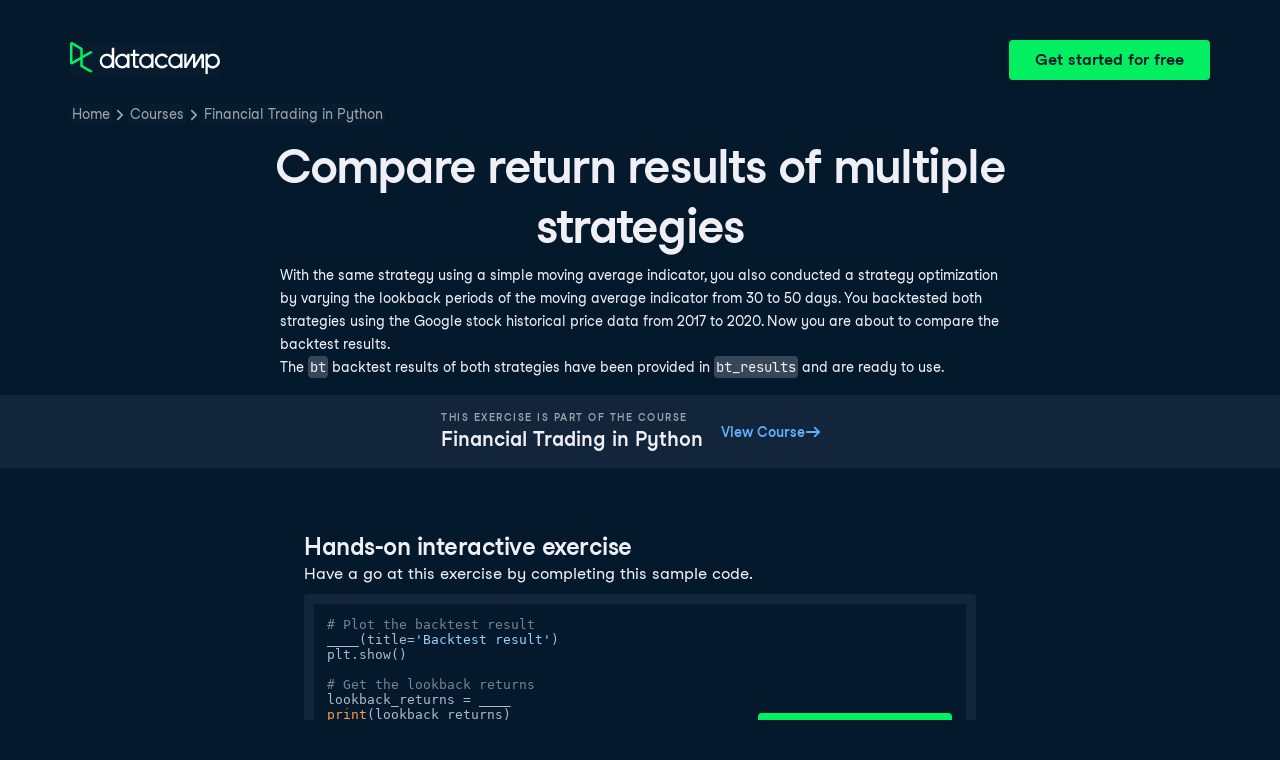

--- FILE ---
content_type: text/html; charset=utf-8
request_url: https://campus.datacamp.com/courses/financial-trading-in-python/performance-evaluation-4?ex=4
body_size: 23432
content:
<!DOCTYPE html><html lang="en"><head><meta charSet="utf-8"/><meta name="viewport" content="width=device-width"/><title>Compare return results of multiple strategies | Python</title><meta content="Here is an example of Compare return results of multiple strategies: " name="description"/><link href="https://campus.datacamp.com/courses/financial-trading-in-python/performance-evaluation-4?ex=4" rel="canonical"/><link href="https://campus.datacamp.com/courses/financial-trading-in-python/performance-evaluation-4?ex=4" hrefLang="x-default" rel="alternate"/><link href="https://campus.datacamp.com/courses/financial-trading-in-python/performance-evaluation-4?ex=4" hrefLang="en" rel="alternate"/><link href="https://campus.datacamp.com/es/courses/financial-trading-in-python/performance-evaluation-4?ex=4" hrefLang="es" rel="alternate"/><link href="https://campus.datacamp.com/pt/courses/financial-trading-in-python/performance-evaluation-4?ex=4" hrefLang="pt" rel="alternate"/><link href="https://campus.datacamp.com/fr/courses/financial-trading-in-python/performance-evaluation-4?ex=4" hrefLang="fr" rel="alternate"/><script type="application/ld+json">{&quot;@context&quot;:&quot;https://schema.org&quot;,&quot;@type&quot;:&quot;BreadcrumbList&quot;,&quot;itemListElement&quot;:[{&quot;@type&quot;:&quot;ListItem&quot;,&quot;item&quot;:&quot;https://www.datacamp.com&quot;,&quot;name&quot;:&quot;Home&quot;,&quot;position&quot;:1},{&quot;@type&quot;:&quot;ListItem&quot;,&quot;item&quot;:&quot;https://www.datacamp.com/courses-all&quot;,&quot;name&quot;:&quot;Courses&quot;,&quot;position&quot;:2},{&quot;@type&quot;:&quot;ListItem&quot;,&quot;item&quot;:&quot;https://www.datacamp.com/courses/financial-trading-in-python&quot;,&quot;name&quot;:&quot;Financial Trading in Python&quot;,&quot;position&quot;:3}]}</script><meta name="next-head-count" content="11"/><link as="font" crossorigin="anonymous" href="https://dcmfe.datacamp.com/assets/fonts/StudioFeixenSansRegular-english-v2.woff2" rel="preload" type="font/woff2"/><link as="font" crossorigin="anonymous" href="https://dcmfe.datacamp.com/assets/fonts/StudioFeixenSans-Semibold-english.woff2" rel="preload" type="font/woff2"/><link href="https://dcmfe.datacamp.com/assets/favicon.ico" rel="icon"/><link rel="preload" href="/_next/static/css/7e8383ad2d51100c.css" as="style"/><link rel="stylesheet" href="/_next/static/css/7e8383ad2d51100c.css" data-n-g=""/><noscript data-n-css=""></noscript><script defer="" nomodule="" src="/_next/static/chunks/polyfills-42372ed130431b0a.js"></script><script src="/_next/static/chunks/webpack-5b9eae0eeb3a0c20.js" defer=""></script><script src="/_next/static/chunks/framework-e952fed463eb8e34.js" defer=""></script><script src="/_next/static/chunks/main-e669db4d864b96ff.js" defer=""></script><script src="/_next/static/chunks/pages/_app-a2d7b8297e5d31e9.js" defer=""></script><script src="/_next/static/chunks/5c0b189e-cee1fb1231bc8d86.js" defer=""></script><script src="/_next/static/chunks/883-e81ea3c084b8cb9e.js" defer=""></script><script src="/_next/static/chunks/827-5265c1ad0c5de802.js" defer=""></script><script src="/_next/static/chunks/416-e05cd4117ae81703.js" defer=""></script><script src="/_next/static/chunks/pages/courses/%5BcourseSlug%5D/%5BchapterSlug%5D-d2952d2efbc7d0b0.js" defer=""></script><script src="/_next/static/jrVl8pMtjoiUuVfGgDKPC/_buildManifest.js" defer=""></script><script src="/_next/static/jrVl8pMtjoiUuVfGgDKPC/_ssgManifest.js" defer=""></script></head><style data-emotion="css 8wqjsy">.css-8wqjsy{background-color:#05192D;margin:0;}</style><body class="css-8wqjsy"><div id="__next"><header><style data-emotion="css 1x0omrw">.css-1x0omrw{-webkit-print-color-scheme:dark;color-scheme:dark;--wf-bg--active:rgba(255, 255, 255, 0.1);--wf-bg--contrast:#213147;--wf-bg--contrast-inverse:#FFFFFF;--wf-bg--focus:rgba(255, 255, 255, 0.06);--wf-bg--hover:rgba(255, 255, 255, 0.06);--wf-bg--hover-strong:rgba(255, 255, 255, 0.2);--wf-bg--hover-strong-inverse:rgba(48, 57, 105, 0.1);--wf-bg--main:#05192D;--wf-bg--overlay:rgba(5, 25, 45, 0.7);--wf-bg--secondary:#13253A;--wf-bg--tertiary:#000820;--wf-bg--transparent:rgba(255, 255, 255, 0.2);--wf-bg--transparent-inverse:rgba(48, 57, 105, 0.1);--wf-blue--darker:#257DFE;--wf-blue--lighter:#72E5FE;--wf-blue--main:#5EB1FF;--wf-blue--text:#5EB1FF;--wf-blue--text-on-color:#05192D;--wf-blue--transparent:rgba(37, 125, 254, 0.15);--wf-border-color--focus-outline:#257DFE;--wf-border-color--interactive:rgba(255, 255, 255, 0.6);--wf-border-color--main:rgba(255, 255, 255, 0.15);--wf-border-color--strong:rgba(255, 255, 255, 0.3);--wf-box-shadow--medium:0px 3px 10px -1px rgba(0, 8, 32, 0.8);--wf-box-shadow--thick:0px 5px 15px -1px rgba(0, 8, 32, 0.8);--wf-box-shadow--thin:0px 0px 3px 0px rgba(0, 8, 32, 0.8);--wf-box-shadow--xthick:0px 8px 20px -4px rgba(0, 8, 32, 0.8);--wf-brand--darker:#00C74E;--wf-brand--lighter:#65FF8F;--wf-brand--main:#03EF62;--wf-brand--text:#FFFFFF;--wf-brand--text-on-color:#05192D;--wf-brand--text-subtle:rgba(255, 255, 255, 0.6);--wf-error--darker:#BE2705;--wf-error--lighter:#FF6752;--wf-error--main:#DD3400;--wf-error--text:#FF6752;--wf-error--text-on-color:#FFFFFF;--wf-error--transparent:rgba(255, 73, 48, 0.2);--wf-green--darker:#00C74E;--wf-green--lighter:#65FF8F;--wf-green--main:#03EF62;--wf-green--text:#03EF62;--wf-green--text-on-color:#05192D;--wf-green--transparent:rgba(101, 255, 143, 0.2);--wf-grey--darker:#E1E1E8;--wf-grey--lighter:#EFEFF5;--wf-grey--main:#E8E8EE;--wf-grey--subtler:#F7F7FC;--wf-grey--text:#F7F7FC;--wf-grey--text-on-color:#05192D;--wf-grey--transparent:rgba(255, 255, 255, 0.1);--wf-info--darker:#257DFE;--wf-info--lighter:#72E5FE;--wf-info--main:#5EB1FF;--wf-info--text:#5EB1FF;--wf-info--text-on-color:#05192D;--wf-info--transparent:rgba(94, 177, 225, 0.2);--wf-navy--darker:#000820;--wf-navy--lighter:#13253A;--wf-navy--main:#05192D;--wf-navy--subtler:#213147;--wf-navy--text:#213147;--wf-navy--text-on-color:#FFFFFF;--wf-navy--transparent:rgba(5, 25, 45, 0.1);--wf-orange--darker:#D87300;--wf-orange--lighter:#FFBC4B;--wf-orange--main:#FF931E;--wf-orange--text:#FF931E;--wf-orange--text-on-color:#05192D;--wf-orange--transparent:rgba(255, 147, 30, 0.2);--wf-pink--darker:#DC4D8B;--wf-pink--lighter:#FF95CF;--wf-pink--main:#FF80B4;--wf-pink--text:#FF80B4;--wf-pink--text-on-color:#05192D;--wf-pink--transparent:rgba(220, 77, 139, 0.2);--wf-purple--darker:#5646A5;--wf-purple--lighter:#B08EFF;--wf-purple--main:#7933FF;--wf-purple--text:#B08EFF;--wf-purple--text-on-color:#FFFFFF;--wf-purple--transparent:rgba(121, 51, 255, 0.18);--wf-red--darker:#BE2705;--wf-red--lighter:#FF6752;--wf-red--main:#DD3400;--wf-red--text:#FF6752;--wf-red--text-on-color:#FFFFFF;--wf-red--transparent:rgba(190, 39, 5, 0.16);--wf-success--darker:#00C74E;--wf-success--lighter:#65FF8F;--wf-success--main:#03EF62;--wf-success--text:#03EF62;--wf-success--text-on-color:#05192D;--wf-success--transparent:rgba(3, 239, 98, 0.2);--wf-text--inverse:#05192D;--wf-text--inverse-subtle:#5D6A77;--wf-text--link:#5EB1FF;--wf-text--main:#EFEFF5;--wf-text--secondary:#E1E1E8;--wf-text--subtle:#9BA3AB;--wf-transparent-grey--darker:rgba(255, 255, 255, 0.3);--wf-transparent-grey--lighter:rgba(255, 255, 255, 0.15);--wf-transparent-grey--main:rgba(255, 255, 255, 0.2);--wf-transparent-grey--subtler:rgba(255, 255, 255, 0.1);--wf-transparent-grey--text:#E1E1E8;--wf-transparent-grey--text-on-color:#FFFFFF;--wf-upgrade--darker:#5646A5;--wf-upgrade--lighter:#B08EFF;--wf-upgrade--main:#7933FF;--wf-upgrade--text:#B08EFF;--wf-upgrade--text-on-color:#FFFFFF;--wf-upgrade--transparent:rgba(121, 51, 255, 0.2);--wf-warning--darker:#D87300;--wf-warning--lighter:#FFBC4B;--wf-warning--main:#FF931E;--wf-warning--text:#FF931E;--wf-warning--text-on-color:#05192D;--wf-warning--transparent:rgba(255, 188, 75, 0.2);--wf-white--main:#FFFFFF;--wf-white--text:#FFFFFF;--wf-white--text-on-color:#05192D;--wf-white--transparent:rgba(255, 255, 255, 0.2);--wf-yellow--darker:#CFA600;--wf-yellow--lighter:#FFEC3C;--wf-yellow--main:#FCCE0D;--wf-yellow--text:#FCCE0D;--wf-yellow--text-on-color:#05192D;--wf-yellow--transparent:rgba(252, 206, 13, 0.18);-webkit-align-items:center;-webkit-box-align:center;-ms-flex-align:center;align-items:center;-webkit-box-flex-wrap:nowrap;-webkit-flex-wrap:nowrap;-ms-flex-wrap:nowrap;flex-wrap:nowrap;left:16px;position:absolute;right:16px;top:16px;}@media screen and (min-width: 820px){.css-1x0omrw{left:70px;right:70px;top:40px;}}</style><div class="header css-1x0omrw"><style data-emotion="css 15jescj">.css-15jescj{-webkit-align-items:center;-webkit-box-align:center;-ms-flex-align:center;align-items:center;display:-webkit-box;display:-webkit-flex;display:-ms-flexbox;display:flex;-webkit-box-flex-wrap:nowrap;-webkit-flex-wrap:nowrap;-ms-flex-wrap:nowrap;flex-wrap:nowrap;-webkit-box-pack:justify;-webkit-justify-content:space-between;justify-content:space-between;}</style><div class="css-15jescj"><style data-emotion="css t3io8q">.css-t3io8q{-webkit-align-items:baseline;-webkit-box-align:baseline;-ms-flex-align:baseline;align-items:baseline;background-color:rgba(255, 255, 255, 0.01);border-radius:4px;-webkit-box-decoration-break:clone;box-decoration-break:clone;color:var(--wf-text--link, #0065D1);display:-webkit-inline-box;display:-webkit-inline-flex;display:-ms-inline-flexbox;display:inline-flex;font-family:Studio-Feixen-Sans,Arial,sans-serif;font-size:inherit;font-weight:800;line-height:inherit;outline:0;-webkit-text-decoration:underline;text-decoration:underline;text-decoration-color:transparent;text-decoration-thickness:1.25px;-webkit-transition:box-shadow 125ms ease-out,background-color 125ms ease-out,text-decoration-color 125ms ease-out;transition:box-shadow 125ms ease-out,background-color 125ms ease-out,text-decoration-color 125ms ease-out;}.css-t3io8q:hover{background-color:var(--wf-bg--hover, rgba(48, 57, 105, 0.06));}.css-t3io8q:hover{box-shadow:0 0 0 2px var(--wf-bg--hover, rgba(48, 57, 105, 0.06));text-decoration-color:var(--wf-text--link, #0065D1);}</style><a data-waffles-component="link" data-trackid="campus-landing-pages-header-logo" href="https://www.datacamp.com" class="css-t3io8q"><span class="css-0"><style data-emotion="css 1nbic85">.css-1nbic85{width:150px;}</style><style data-emotion="css gkp052">.css-gkp052{width:150px;}</style><svg data-waffles-component="brand" viewBox="0 0 173 36" xml:space="preserve" xmlns="http://www.w3.org/2000/svg" class="css-gkp052"><path clip-rule="evenodd" d="M42.56 27.099a5.694 5.694 0 1 1 0-11.387 5.694 5.694 0 0 1 0 11.387zm5.704-20.622v8.853a8.335 8.335 0 1 0 0 12.149v1.835h2.632V6.477h-2.632zm73.28 20.622a5.694 5.694 0 1 1 0-11.387 5.694 5.694 0 0 1 0 11.387zm8.333-5.694v-8.246h-2.631v2.171a8.334 8.334 0 0 0-11.66.243 8.333 8.333 0 0 0 0 11.663 8.334 8.334 0 0 0 11.66.243v1.835h2.632v-7.909h-.001zm20.987-7.634a1.294 1.294 0 0 1 1.109-.622h.507c1.075 0 1.947.872 1.947 1.947v14.218h-2.686V17.269c-1.239 2-5.674 9.25-7.003 11.424a1.299 1.299 0 0 1-1.108.621h-.548a1.298 1.298 0 0 1-1.298-1.298V17.238a1886.566 1886.566 0 0 0-7.31 11.954l-.074.122h-2.574v-16.16h2.684v.034l-.062 11.147 6.438-10.56a1.3 1.3 0 0 1 1.109-.622h.511c1.073 0 1.944.869 1.947 1.942 0 2.971.014 8.382.014 9.17l6.397-10.494zm-37.92 12.541a8.33 8.33 0 1 1-9.05-12.906 8.332 8.332 0 0 1 9.26 3.403l-2.524 1.312a5.533 5.533 0 1 0-.379 6.879l2.693 1.312zm51.542.8a5.694 5.694 0 0 1-5.68-5.352v-.682a5.695 5.695 0 1 1 5.684 6.035l-.004-.001zm.004-14.026a8.3 8.3 0 0 0-5.684 2.24v-2.168h-2.632V35.91h2.632v-8.4a8.331 8.331 0 0 0 10.017 1.025 8.331 8.331 0 0 0-4.333-15.45v.001zM75.277 15.68v9.938c0 .589.478 1.067 1.067 1.067h3.064v2.629h-3.062a3.7 3.7 0 0 1-3.696-3.696l-.01-9.938h-2.838v-2.56h2.838V8.702h2.635v4.427h4.672v2.55h-4.67v.001zm12.757 11.418a5.694 5.694 0 1 1 0-11.389 5.694 5.694 0 0 1 0 11.389zm5.702-13.941v2.173a8.335 8.335 0 1 0 0 12.149v1.835h2.632v-16.16l-2.632.003zM60.285 27.099a5.694 5.694 0 1 1 0-11.387 5.694 5.694 0 0 1 0 11.387zm5.702-13.941v2.171a8.335 8.335 0 1 0 0 12.149v1.835h2.63v-16.16l-2.63.005z" fill="var(--wf-brand--text, #05192D)" fill-rule="evenodd"></path><path clip-rule="evenodd" d="M11.699 8.514v8.333L2.858 21.89V3.44l8.841 5.074zm2.861 17.507v-7.51l11.84-6.757-2.88-1.65-8.96 5.112V7.68a1.442 1.442 0 0 0-.718-1.242L3.056.256C3.027.238 2.998.224 2.97.21A2.064 2.064 0 0 0 0 2.07v21.184a2.067 2.067 0 0 0 2.971 1.865l.082-.042 8.64-4.933v6.72c.002.513.277.987.722 1.243L23.502 34.4l2.88-1.651-11.822-6.728z" fill="var(--wf-brand--main, #03EF62)" fill-rule="evenodd"></path></svg></span></a><style data-emotion="css 1fzkik5">.css-1fzkik5{height:36px;}</style><style data-emotion="css 1fvjunl">.css-1fvjunl{-webkit-align-items:center;-webkit-box-align:center;-ms-flex-align:center;align-items:center;border-color:transparent;border-radius:4px;border-style:solid;border-width:2px;cursor:pointer;display:-webkit-inline-box;display:-webkit-inline-flex;display:-ms-inline-flexbox;display:inline-flex;-webkit-flex-direction:column;-ms-flex-direction:column;flex-direction:column;-webkit-flex-shrink:0;-ms-flex-negative:0;flex-shrink:0;font-family:Studio-Feixen-Sans,Arial,sans-serif;font-weight:800;-webkit-box-pack:center;-ms-flex-pack:center;-webkit-justify-content:center;justify-content:center;line-height:1;margin:0;outline:0;padding:0;position:relative;-webkit-text-decoration:none;text-decoration:none;-webkit-transition:background-color 125ms ease-out;transition:background-color 125ms ease-out;-webkit-user-select:none;-moz-user-select:none;-ms-user-select:none;user-select:none;vertical-align:middle;z-index:0;background-color:var(--wf-brand--main, #03EF62);color:var(--wf-brand--text-on-color, #05192D);font-size:16px;height:48px;min-width:48px;width:auto;padding-left:24px;padding-right:24px;height:36px;}.css-1fvjunl::before{border-radius:2px;content:"";display:block;height:100%;inset:0;position:absolute;width:100%;z-index:0;}.css-1fvjunl:active{background-color:var(--wf-brand--main, #03EF62);}.css-1fvjunl:disabled{cursor:default;opacity:0.4;pointer-events:none;}.css-1fvjunl:hover{border-color:var(--wf-bg--hover-strong, rgba(48, 57, 105, 0.1));}.css-1fvjunl:hover::before{background-color:var(--wf-bg--hover-strong, rgba(48, 57, 105, 0.1));}.css-1fvjunl >*{z-index:1;}</style><a data-waffles-component="button" data-trackid="campus-landing-pages-header-cta" href="https://www.datacamp.com/users/sign_up" class="css-1fvjunl"><style data-emotion="css 61bni1">.css-61bni1{-webkit-align-items:center;-webkit-box-align:center;-ms-flex-align:center;align-items:center;display:-webkit-box;display:-webkit-flex;display:-ms-flexbox;display:flex;height:100%;gap:8px;}</style><span class="css-61bni1"><style data-emotion="css 1t4r8am">@media screen and (min-width: 480px){.css-1t4r8am{display:none;}}</style><span class="css-1t4r8am">Get started</span><style data-emotion="css ewhlv1">.css-ewhlv1{display:none;}@media screen and (min-width: 480px){.css-ewhlv1{display:inline;}}</style><span class="css-ewhlv1">Get started for free</span></span></a></div><style data-emotion="css 19n8dai">.css-19n8dai{padding-top:24px;}</style><div class="css-19n8dai"><style data-emotion="css 1uawkex">.css-1uawkex{display:-webkit-box;display:-webkit-flex;display:-ms-flexbox;display:flex;-webkit-flex-direction:row;-ms-flex-direction:row;flex-direction:row;overflow:hidden;width:100%;}</style><nav data-waffles-component="breadcrumbs" class="css-1uawkex"><style data-emotion="css 1wycpmt">.css-1wycpmt{color:var(--wf-text--subtle, #5D6A77);display:-webkit-box;display:-webkit-flex;display:-ms-flexbox;display:flex;font-family:Studio-Feixen-Sans,Arial,sans-serif;font-size:14px;list-style:none;margin:0;max-width:inherit;overflow:hidden;padding:0;text-overflow:ellipsis;}</style><ol class="css-1wycpmt"><style data-emotion="css 1caraig">.css-1caraig{-webkit-align-items:center;-webkit-box-align:center;-ms-flex-align:center;align-items:center;border-radius:4px;display:-webkit-inline-box;display:-webkit-inline-flex;display:-ms-inline-flexbox;display:inline-flex;-webkit-flex-direction:row;-ms-flex-direction:row;flex-direction:row;gap:8px;}.css-1caraig:last-of-type>svg{display:none;}.css-1caraig:not(:first-of-type, :last-of-type, :has([aria-haspopup="menu"])),.css-1caraig:has([aria-haspopup="menu"])~:last-of-type{min-width:24px;overflow:hidden;text-overflow:ellipsis;white-space:nowrap;}</style><li data-testid="breadcrumb-item" title="Home" class="css-1caraig"><style data-emotion="css r7x9pg">.css-r7x9pg{-webkit-align-items:baseline;-webkit-box-align:baseline;-ms-flex-align:baseline;align-items:baseline;background-color:rgba(255, 255, 255, 0.01);border-radius:4px;-webkit-box-decoration-break:clone;box-decoration-break:clone;color:var(--wf-text--link, #0065D1);display:-webkit-inline-box;display:-webkit-inline-flex;display:-ms-inline-flexbox;display:inline-flex;font-family:Studio-Feixen-Sans,Arial,sans-serif;font-size:inherit;font-weight:800;line-height:inherit;outline:0;-webkit-text-decoration:underline;text-decoration:underline;text-decoration-color:transparent;text-decoration-thickness:1.25px;-webkit-transition:box-shadow 125ms ease-out,background-color 125ms ease-out,text-decoration-color 125ms ease-out;transition:box-shadow 125ms ease-out,background-color 125ms ease-out,text-decoration-color 125ms ease-out;color:var(--wf-text--subtle, #5D6A77);font-weight:400;line-height:1.5;overflow:hidden;padding:0 2px;-webkit-text-decoration:none;text-decoration:none;text-overflow:ellipsis;vertical-align:baseline;white-space:nowrap;width:inherit;}.css-r7x9pg:hover{background-color:var(--wf-bg--hover, rgba(48, 57, 105, 0.06));}.css-r7x9pg:hover{background-color:var(--wf-bg--hover, rgba(48, 57, 105, 0.06));box-shadow:0 0 0 2px var(--wf-bg--hover, rgba(48, 57, 105, 0.06));cursor:pointer;-webkit-text-decoration:underline;text-decoration:underline;}</style><a data-trackid="campus-landing-pages-breadcrumb-home" href="https://www.datacamp.com" class="css-r7x9pg">Home</a><style data-emotion="css 6su6fj">.css-6su6fj{-webkit-flex-shrink:0;-ms-flex-negative:0;flex-shrink:0;}</style><style data-emotion="css mgbrfe">.css-mgbrfe{-webkit-flex-shrink:0;-ms-flex-negative:0;flex-shrink:0;-webkit-flex-shrink:0;-ms-flex-negative:0;flex-shrink:0;}</style><svg aria-hidden="true" data-waffles-component="icon" height="16" width="16" viewBox="0 0 18 18" class="css-mgbrfe"><path fill="currentColor" d="m12.155 9.756-4.947 4.95a1 1 0 1 1-1.415-1.415l4.291-4.294-4.279-4.293a.998.998 0 0 1 .003-1.413 1.001 1.001 0 0 1 1.415.003l4.986 5.002a.998.998 0 0 1-.054 1.46Z"></path></svg></li><li data-testid="breadcrumb-item" title="Courses" class="css-1caraig"><a data-trackid="campus-landing-pages-breadcrumb-courses" href="https://www.datacamp.com/courses-all" class="css-r7x9pg">Courses</a><svg aria-hidden="true" data-waffles-component="icon" height="16" width="16" viewBox="0 0 18 18" class="css-mgbrfe"><path fill="currentColor" d="m12.155 9.756-4.947 4.95a1 1 0 1 1-1.415-1.415l4.291-4.294-4.279-4.293a.998.998 0 0 1 .003-1.413 1.001 1.001 0 0 1 1.415.003l4.986 5.002a.998.998 0 0 1-.054 1.46Z"></path></svg></li><li data-testid="breadcrumb-item" title="Financial Trading in Python" class="css-1caraig"><a data-trackid="campus-landing-pages-breadcrumb-courses-financial-trading-in-python" href="https://www.datacamp.com/courses/financial-trading-in-python" class="css-r7x9pg">Financial Trading in Python</a><svg aria-hidden="true" data-waffles-component="icon" height="16" width="16" viewBox="0 0 18 18" class="css-mgbrfe"><path fill="currentColor" d="m12.155 9.756-4.947 4.95a1 1 0 1 1-1.415-1.415l4.291-4.294-4.279-4.293a.998.998 0 0 1 .003-1.413 1.001 1.001 0 0 1 1.415.003l4.986 5.002a.998.998 0 0 1-.054 1.46Z"></path></svg></li></ol></nav></div></div></header><style data-emotion="css 14nkfzi">.css-14nkfzi{-webkit-print-color-scheme:dark;color-scheme:dark;--wf-bg--active:rgba(255, 255, 255, 0.1);--wf-bg--contrast:#213147;--wf-bg--contrast-inverse:#FFFFFF;--wf-bg--focus:rgba(255, 255, 255, 0.06);--wf-bg--hover:rgba(255, 255, 255, 0.06);--wf-bg--hover-strong:rgba(255, 255, 255, 0.2);--wf-bg--hover-strong-inverse:rgba(48, 57, 105, 0.1);--wf-bg--main:#05192D;--wf-bg--overlay:rgba(5, 25, 45, 0.7);--wf-bg--secondary:#13253A;--wf-bg--tertiary:#000820;--wf-bg--transparent:rgba(255, 255, 255, 0.2);--wf-bg--transparent-inverse:rgba(48, 57, 105, 0.1);--wf-blue--darker:#257DFE;--wf-blue--lighter:#72E5FE;--wf-blue--main:#5EB1FF;--wf-blue--text:#5EB1FF;--wf-blue--text-on-color:#05192D;--wf-blue--transparent:rgba(37, 125, 254, 0.15);--wf-border-color--focus-outline:#257DFE;--wf-border-color--interactive:rgba(255, 255, 255, 0.6);--wf-border-color--main:rgba(255, 255, 255, 0.15);--wf-border-color--strong:rgba(255, 255, 255, 0.3);--wf-box-shadow--medium:0px 3px 10px -1px rgba(0, 8, 32, 0.8);--wf-box-shadow--thick:0px 5px 15px -1px rgba(0, 8, 32, 0.8);--wf-box-shadow--thin:0px 0px 3px 0px rgba(0, 8, 32, 0.8);--wf-box-shadow--xthick:0px 8px 20px -4px rgba(0, 8, 32, 0.8);--wf-brand--darker:#00C74E;--wf-brand--lighter:#65FF8F;--wf-brand--main:#03EF62;--wf-brand--text:#FFFFFF;--wf-brand--text-on-color:#05192D;--wf-brand--text-subtle:rgba(255, 255, 255, 0.6);--wf-error--darker:#BE2705;--wf-error--lighter:#FF6752;--wf-error--main:#DD3400;--wf-error--text:#FF6752;--wf-error--text-on-color:#FFFFFF;--wf-error--transparent:rgba(255, 73, 48, 0.2);--wf-green--darker:#00C74E;--wf-green--lighter:#65FF8F;--wf-green--main:#03EF62;--wf-green--text:#03EF62;--wf-green--text-on-color:#05192D;--wf-green--transparent:rgba(101, 255, 143, 0.2);--wf-grey--darker:#E1E1E8;--wf-grey--lighter:#EFEFF5;--wf-grey--main:#E8E8EE;--wf-grey--subtler:#F7F7FC;--wf-grey--text:#F7F7FC;--wf-grey--text-on-color:#05192D;--wf-grey--transparent:rgba(255, 255, 255, 0.1);--wf-info--darker:#257DFE;--wf-info--lighter:#72E5FE;--wf-info--main:#5EB1FF;--wf-info--text:#5EB1FF;--wf-info--text-on-color:#05192D;--wf-info--transparent:rgba(94, 177, 225, 0.2);--wf-navy--darker:#000820;--wf-navy--lighter:#13253A;--wf-navy--main:#05192D;--wf-navy--subtler:#213147;--wf-navy--text:#213147;--wf-navy--text-on-color:#FFFFFF;--wf-navy--transparent:rgba(5, 25, 45, 0.1);--wf-orange--darker:#D87300;--wf-orange--lighter:#FFBC4B;--wf-orange--main:#FF931E;--wf-orange--text:#FF931E;--wf-orange--text-on-color:#05192D;--wf-orange--transparent:rgba(255, 147, 30, 0.2);--wf-pink--darker:#DC4D8B;--wf-pink--lighter:#FF95CF;--wf-pink--main:#FF80B4;--wf-pink--text:#FF80B4;--wf-pink--text-on-color:#05192D;--wf-pink--transparent:rgba(220, 77, 139, 0.2);--wf-purple--darker:#5646A5;--wf-purple--lighter:#B08EFF;--wf-purple--main:#7933FF;--wf-purple--text:#B08EFF;--wf-purple--text-on-color:#FFFFFF;--wf-purple--transparent:rgba(121, 51, 255, 0.18);--wf-red--darker:#BE2705;--wf-red--lighter:#FF6752;--wf-red--main:#DD3400;--wf-red--text:#FF6752;--wf-red--text-on-color:#FFFFFF;--wf-red--transparent:rgba(190, 39, 5, 0.16);--wf-success--darker:#00C74E;--wf-success--lighter:#65FF8F;--wf-success--main:#03EF62;--wf-success--text:#03EF62;--wf-success--text-on-color:#05192D;--wf-success--transparent:rgba(3, 239, 98, 0.2);--wf-text--inverse:#05192D;--wf-text--inverse-subtle:#5D6A77;--wf-text--link:#5EB1FF;--wf-text--main:#EFEFF5;--wf-text--secondary:#E1E1E8;--wf-text--subtle:#9BA3AB;--wf-transparent-grey--darker:rgba(255, 255, 255, 0.3);--wf-transparent-grey--lighter:rgba(255, 255, 255, 0.15);--wf-transparent-grey--main:rgba(255, 255, 255, 0.2);--wf-transparent-grey--subtler:rgba(255, 255, 255, 0.1);--wf-transparent-grey--text:#E1E1E8;--wf-transparent-grey--text-on-color:#FFFFFF;--wf-upgrade--darker:#5646A5;--wf-upgrade--lighter:#B08EFF;--wf-upgrade--main:#7933FF;--wf-upgrade--text:#B08EFF;--wf-upgrade--text-on-color:#FFFFFF;--wf-upgrade--transparent:rgba(121, 51, 255, 0.2);--wf-warning--darker:#D87300;--wf-warning--lighter:#FFBC4B;--wf-warning--main:#FF931E;--wf-warning--text:#FF931E;--wf-warning--text-on-color:#05192D;--wf-warning--transparent:rgba(255, 188, 75, 0.2);--wf-white--main:#FFFFFF;--wf-white--text:#FFFFFF;--wf-white--text-on-color:#05192D;--wf-white--transparent:rgba(255, 255, 255, 0.2);--wf-yellow--darker:#CFA600;--wf-yellow--lighter:#FFEC3C;--wf-yellow--main:#FCCE0D;--wf-yellow--text:#FCCE0D;--wf-yellow--text-on-color:#05192D;--wf-yellow--transparent:rgba(252, 206, 13, 0.18);-webkit-align-items:center;-webkit-box-align:center;-ms-flex-align:center;align-items:center;background-color:#05192D;display:-webkit-box;display:-webkit-flex;display:-ms-flexbox;display:flex;-webkit-flex-direction:column;-ms-flex-direction:column;flex-direction:column;margin:0;padding-top:120px;}</style><main class="css-14nkfzi"><style data-emotion="css hpagge">.css-hpagge{-webkit-align-items:center;-webkit-box-align:center;-ms-flex-align:center;align-items:center;box-sizing:border-box;display:-webkit-box;display:-webkit-flex;display:-ms-flexbox;display:flex;-webkit-flex-direction:column;-ms-flex-direction:column;flex-direction:column;max-width:820px;padding:16px 8px;width:100%;}</style><div class="css-hpagge"><style data-emotion="css xi606m">.css-xi606m{text-align:center;}</style><style data-emotion="css 18dy91z">.css-18dy91z{font-size:var(--wf-display--xlarge, 48px);letter-spacing:-1.75px;text-align:center;}</style><style data-emotion="css w2jrw3">.css-w2jrw3{font-weight:800;line-height:1.25;margin-bottom:8px;font-size:18px;font-size:var(--wf-display--xlarge, 48px);letter-spacing:-1.75px;text-align:center;}</style><style data-emotion="css xqkllc">.css-xqkllc{color:var(--wf-text--main, #05192D);font-family:Studio-Feixen-Sans,Arial,sans-serif;font-weight:400;line-height:1.5;margin:0;padding:0;font-size:14px;font-weight:800;line-height:1.25;margin-bottom:8px;font-size:18px;font-size:var(--wf-display--xlarge, 48px);letter-spacing:-1.75px;text-align:center;}</style><h1 data-waffles-component="display" class="css-xqkllc">Compare return results of multiple strategies</h1><style data-emotion="css 1dq0w1w">.css-1dq0w1w{color:#EFEFF5;font-family:Studio-Feixen-Sans,Arial,sans-serif;font-size:14px;line-height:1.7;max-width:720px;text-align:left;}.css-1dq0w1w code{background-color:rgba(255, 255, 255, 0.2);border-radius:4px;font-family:JetBrainsMonoNL,Menlo,Monaco,'Courier New',monospace;padding:2px;}.css-1dq0w1w img{max-width:100%;}.css-1dq0w1w li:not(:last-child){margin-bottom:8px;}.css-1dq0w1w pre code{display:block;overflow-x:auto;padding:14px;}.css-1dq0w1w ul{margin:0;}</style><div class="css-1dq0w1w"><!-- Guidelines for contexts: https://instructor-support.datacamp.com/en/articles/2375525-course-sequential-exercises. -->
<p>With the same strategy using a simple moving average indicator, you also conducted a strategy optimization by varying the lookback periods of the moving average indicator from 30 to 50 days. You backtested both strategies using the Google stock historical price data from 2017 to 2020. Now you are about to compare the backtest results.</p>
<p>The <code>bt</code> backtest results of both strategies have been provided in <code>bt_results</code> and are ready to use.</p></div></div><style data-emotion="css lxza15">.css-lxza15{-webkit-align-items:center;-webkit-box-align:center;-ms-flex-align:center;align-items:center;display:-webkit-box;display:-webkit-flex;display:-ms-flexbox;display:flex;gap:16px;width:100%;}</style><div class="css-lxza15"><style data-emotion="css dn84u7">.css-dn84u7{-webkit-align-items:center;-webkit-box-align:center;-ms-flex-align:center;align-items:center;background-color:#13253A;box-sizing:border-box;display:-webkit-box;display:-webkit-flex;display:-ms-flexbox;display:flex;-webkit-flex-direction:column;-ms-flex-direction:column;flex-direction:column;height:-webkit-max-content;height:-moz-max-content;height:max-content;-webkit-box-pack:center;-ms-flex-pack:center;-webkit-justify-content:center;justify-content:center;padding:16px;text-align:center;width:100%;}@media screen and (min-width: 480px){.css-dn84u7{-webkit-flex-direction:row;-ms-flex-direction:row;flex-direction:row;gap:64px;text-align:left;}}</style><div class="css-dn84u7"><div><style data-emotion="css neg049">.css-neg049{color:#9BA3AB;padding-bottom:4px;}</style><style data-emotion="css 1hagvo7">.css-1hagvo7{font-weight:800;letter-spacing:1.5px;line-height:1.25;text-transform:uppercase;color:var(--wf-text--main, #05192D);font-size:10px;color:#9BA3AB;padding-bottom:4px;}</style><style data-emotion="css o1u8bo">.css-o1u8bo{color:var(--wf-text--main, #05192D);font-family:Studio-Feixen-Sans,Arial,sans-serif;font-weight:400;line-height:1.5;margin:0;padding:0;font-size:14px;font-weight:800;letter-spacing:1.5px;line-height:1.25;text-transform:uppercase;color:var(--wf-text--main, #05192D);font-size:10px;color:#9BA3AB;padding-bottom:4px;}</style><p data-waffles-component="chapeau" class="css-o1u8bo">This exercise is part of the course</p> <style data-emotion="css 1uk1gs8">.css-1uk1gs8{margin:0;}</style><style data-emotion="css 1whrvpd">.css-1whrvpd{font-weight:800;line-height:1.25;margin-bottom:8px;font-size:20px;margin:0;}</style><style data-emotion="css 1v7sr0c">.css-1v7sr0c{color:var(--wf-text--main, #05192D);font-family:Studio-Feixen-Sans,Arial,sans-serif;font-weight:400;line-height:1.5;margin:0;padding:0;font-size:14px;font-weight:800;line-height:1.25;margin-bottom:8px;font-size:20px;margin:0;}</style><h2 data-waffles-component="heading" class="css-1v7sr0c">Financial Trading in Python</h2></div><style data-emotion="css 8pksci">.css-8pksci{-webkit-align-items:center;-webkit-box-align:center;-ms-flex-align:center;align-items:center;border-color:transparent;border-radius:4px;border-style:solid;border-width:2px;cursor:pointer;display:-webkit-inline-box;display:-webkit-inline-flex;display:-ms-inline-flexbox;display:inline-flex;-webkit-flex-direction:column;-ms-flex-direction:column;flex-direction:column;-webkit-flex-shrink:0;-ms-flex-negative:0;flex-shrink:0;font-family:Studio-Feixen-Sans,Arial,sans-serif;font-weight:800;-webkit-box-pack:center;-ms-flex-pack:center;-webkit-justify-content:center;justify-content:center;line-height:1;margin:0;outline:0;padding:0;position:relative;-webkit-text-decoration:none;text-decoration:none;-webkit-transition:background-color 125ms ease-out;transition:background-color 125ms ease-out;-webkit-user-select:none;-moz-user-select:none;-ms-user-select:none;user-select:none;vertical-align:middle;z-index:0;background-color:transparent;color:var(--wf-text--link, #0065D1);font-size:var(--wf-button--medium, 14px);height:36px;min-width:36px;width:auto;padding-left:16px;padding-right:16px;}.css-8pksci::before{border-radius:2px;content:"";display:block;height:100%;inset:0;position:absolute;width:100%;z-index:0;}.css-8pksci:active{background-color:transparent;}.css-8pksci:disabled{cursor:default;opacity:0.4;pointer-events:none;}.css-8pksci:hover{border-color:var(--wf-bg--hover, rgba(48, 57, 105, 0.06));}.css-8pksci:hover::before{background-color:var(--wf-bg--hover, rgba(48, 57, 105, 0.06));}.css-8pksci >*{z-index:1;}</style><a data-waffles-component="button" data-trackid="campus-landing-pages-part-of-course" href="https://www.datacamp.com/courses/financial-trading-in-python" class="css-8pksci"><style data-emotion="css 61bni1">.css-61bni1{-webkit-align-items:center;-webkit-box-align:center;-ms-flex-align:center;align-items:center;display:-webkit-box;display:-webkit-flex;display:-ms-flexbox;display:flex;height:100%;gap:8px;}</style><span class="css-61bni1">View Course<style data-emotion="css 6su6fj">.css-6su6fj{-webkit-flex-shrink:0;-ms-flex-negative:0;flex-shrink:0;}</style><svg aria-hidden="true" data-waffles-component="icon" height="16" width="16" viewBox="0 0 18 18" class="css-6su6fj"><path fill="currentColor" d="M13.58 10 2 10.002a1 1 0 0 1 0-2L13.59 8l-3.285-3.296a.998.998 0 1 1 1.417-1.41l4.93 4.948a.998.998 0 0 1-.012 1.527l-4.933 4.938a1 1 0 0 1-1.414 0 1.002 1.002 0 0 1 0-1.416l3.287-3.29Z"></path></svg></span></a></div></div><style data-emotion="css oqabta">.css-oqabta{box-sizing:border-box;display:-webkit-box;display:-webkit-flex;display:-ms-flexbox;display:flex;-webkit-flex-direction:column;-ms-flex-direction:column;flex-direction:column;gap:8px;max-width:720px;padding:24px;padding-bottom:120px;padding-top:64px;width:100%;}</style><div class="css-oqabta"><style data-emotion="css 8ty9rq">.css-8ty9rq{font-size:var(--wf-display--small, 24px);letter-spacing:-0.5px;margin:0;}</style><style data-emotion="css 1924t95">.css-1924t95{font-weight:800;line-height:1.25;margin-bottom:8px;font-size:18px;font-size:var(--wf-display--small, 24px);letter-spacing:-0.5px;margin:0;}</style><style data-emotion="css 1omxe6n">.css-1omxe6n{color:var(--wf-text--main, #05192D);font-family:Studio-Feixen-Sans,Arial,sans-serif;font-weight:400;line-height:1.5;margin:0;padding:0;font-size:14px;font-weight:800;line-height:1.25;margin-bottom:8px;font-size:18px;font-size:var(--wf-display--small, 24px);letter-spacing:-0.5px;margin:0;}</style><h3 data-waffles-component="display" class="css-1omxe6n">Hands-on interactive exercise</h3><style data-emotion="css 1fol9jf">.css-1fol9jf{margin-bottom:8px;}</style><style data-emotion="css 3pi4zc">.css-3pi4zc{color:var(--wf-text--main, #05192D);font-family:Studio-Feixen-Sans,Arial,sans-serif;font-weight:400;line-height:1.5;margin:0;padding:0;font-size:16px;margin-bottom:8px;}</style><p data-waffles-component="paragraph" class="css-3pi4zc">Have a go at this exercise by completing this sample code.</p><style data-emotion="css kf2dyt">.css-kf2dyt{position:relative;}.css-kf2dyt code{background-color:#05192D;}.css-kf2dyt pre{border:10px solid #13253A;border-radius:4px;margin:0;}@media screen and (min-width: 480px){.css-kf2dyt pre{padding-bottom:32px;}}</style><div class="css-kf2dyt"><style data-emotion="css 119vmvp">.css-119vmvp{color:#EFEFF5;}.css-119vmvp code{display:block;min-height:48px;padding:13px;}</style><pre class="css-119vmvp"><code class="hljs undefined language-undefined"># Plot the backtest result
____(title='Backtest result')
plt.show()

# Get the lookback returns
lookback_returns = ____
print(lookback_returns)</code></pre><style data-emotion="css 1zceql">.css-1zceql{-webkit-align-items:center;-webkit-box-align:center;-ms-flex-align:center;align-items:center;display:-webkit-box;display:-webkit-flex;display:-ms-flexbox;display:flex;-webkit-box-pack:center;-ms-flex-pack:center;-webkit-justify-content:center;justify-content:center;padding-top:16px;}@media screen and (min-width: 480px){.css-1zceql{bottom:24px;position:absolute;right:24px;}}</style><div class="css-1zceql"><style data-emotion="css 1fzkik5">.css-1fzkik5{height:36px;}</style><style data-emotion="css 1fvjunl">.css-1fvjunl{-webkit-align-items:center;-webkit-box-align:center;-ms-flex-align:center;align-items:center;border-color:transparent;border-radius:4px;border-style:solid;border-width:2px;cursor:pointer;display:-webkit-inline-box;display:-webkit-inline-flex;display:-ms-inline-flexbox;display:inline-flex;-webkit-flex-direction:column;-ms-flex-direction:column;flex-direction:column;-webkit-flex-shrink:0;-ms-flex-negative:0;flex-shrink:0;font-family:Studio-Feixen-Sans,Arial,sans-serif;font-weight:800;-webkit-box-pack:center;-ms-flex-pack:center;-webkit-justify-content:center;justify-content:center;line-height:1;margin:0;outline:0;padding:0;position:relative;-webkit-text-decoration:none;text-decoration:none;-webkit-transition:background-color 125ms ease-out;transition:background-color 125ms ease-out;-webkit-user-select:none;-moz-user-select:none;-ms-user-select:none;user-select:none;vertical-align:middle;z-index:0;background-color:var(--wf-brand--main, #03EF62);color:var(--wf-brand--text-on-color, #05192D);font-size:16px;height:48px;min-width:48px;width:auto;padding-left:24px;padding-right:24px;height:36px;}.css-1fvjunl::before{border-radius:2px;content:"";display:block;height:100%;inset:0;position:absolute;width:100%;z-index:0;}.css-1fvjunl:active{background-color:var(--wf-brand--main, #03EF62);}.css-1fvjunl:disabled{cursor:default;opacity:0.4;pointer-events:none;}.css-1fvjunl:hover{border-color:var(--wf-bg--hover-strong, rgba(48, 57, 105, 0.1));}.css-1fvjunl:hover::before{background-color:var(--wf-bg--hover-strong, rgba(48, 57, 105, 0.1));}.css-1fvjunl >*{z-index:1;}</style><a data-waffles-component="button" data-trackid="campus-landing-pages-try-course" href="https://www.datacamp.com/users/sign_up?redirect=https%3A%2F%2Fcampus.datacamp.com%2Fcourses%2Ffinancial-trading-in-python%2Fperformance-evaluation-4%3Fex%3D4" class="css-1fvjunl"><span class="css-61bni1">Edit and Run Code</span></a></div></div></div></main><style data-emotion="css 1q959la">.css-1q959la{-webkit-print-color-scheme:dark;color-scheme:dark;--wf-bg--active:rgba(255, 255, 255, 0.1);--wf-bg--contrast:#213147;--wf-bg--contrast-inverse:#FFFFFF;--wf-bg--focus:rgba(255, 255, 255, 0.06);--wf-bg--hover:rgba(255, 255, 255, 0.06);--wf-bg--hover-strong:rgba(255, 255, 255, 0.2);--wf-bg--hover-strong-inverse:rgba(48, 57, 105, 0.1);--wf-bg--main:#05192D;--wf-bg--overlay:rgba(5, 25, 45, 0.7);--wf-bg--secondary:#13253A;--wf-bg--tertiary:#000820;--wf-bg--transparent:rgba(255, 255, 255, 0.2);--wf-bg--transparent-inverse:rgba(48, 57, 105, 0.1);--wf-blue--darker:#257DFE;--wf-blue--lighter:#72E5FE;--wf-blue--main:#5EB1FF;--wf-blue--text:#5EB1FF;--wf-blue--text-on-color:#05192D;--wf-blue--transparent:rgba(37, 125, 254, 0.15);--wf-border-color--focus-outline:#257DFE;--wf-border-color--interactive:rgba(255, 255, 255, 0.6);--wf-border-color--main:rgba(255, 255, 255, 0.15);--wf-border-color--strong:rgba(255, 255, 255, 0.3);--wf-box-shadow--medium:0px 3px 10px -1px rgba(0, 8, 32, 0.8);--wf-box-shadow--thick:0px 5px 15px -1px rgba(0, 8, 32, 0.8);--wf-box-shadow--thin:0px 0px 3px 0px rgba(0, 8, 32, 0.8);--wf-box-shadow--xthick:0px 8px 20px -4px rgba(0, 8, 32, 0.8);--wf-brand--darker:#00C74E;--wf-brand--lighter:#65FF8F;--wf-brand--main:#03EF62;--wf-brand--text:#FFFFFF;--wf-brand--text-on-color:#05192D;--wf-brand--text-subtle:rgba(255, 255, 255, 0.6);--wf-error--darker:#BE2705;--wf-error--lighter:#FF6752;--wf-error--main:#DD3400;--wf-error--text:#FF6752;--wf-error--text-on-color:#FFFFFF;--wf-error--transparent:rgba(255, 73, 48, 0.2);--wf-green--darker:#00C74E;--wf-green--lighter:#65FF8F;--wf-green--main:#03EF62;--wf-green--text:#03EF62;--wf-green--text-on-color:#05192D;--wf-green--transparent:rgba(101, 255, 143, 0.2);--wf-grey--darker:#E1E1E8;--wf-grey--lighter:#EFEFF5;--wf-grey--main:#E8E8EE;--wf-grey--subtler:#F7F7FC;--wf-grey--text:#F7F7FC;--wf-grey--text-on-color:#05192D;--wf-grey--transparent:rgba(255, 255, 255, 0.1);--wf-info--darker:#257DFE;--wf-info--lighter:#72E5FE;--wf-info--main:#5EB1FF;--wf-info--text:#5EB1FF;--wf-info--text-on-color:#05192D;--wf-info--transparent:rgba(94, 177, 225, 0.2);--wf-navy--darker:#000820;--wf-navy--lighter:#13253A;--wf-navy--main:#05192D;--wf-navy--subtler:#213147;--wf-navy--text:#213147;--wf-navy--text-on-color:#FFFFFF;--wf-navy--transparent:rgba(5, 25, 45, 0.1);--wf-orange--darker:#D87300;--wf-orange--lighter:#FFBC4B;--wf-orange--main:#FF931E;--wf-orange--text:#FF931E;--wf-orange--text-on-color:#05192D;--wf-orange--transparent:rgba(255, 147, 30, 0.2);--wf-pink--darker:#DC4D8B;--wf-pink--lighter:#FF95CF;--wf-pink--main:#FF80B4;--wf-pink--text:#FF80B4;--wf-pink--text-on-color:#05192D;--wf-pink--transparent:rgba(220, 77, 139, 0.2);--wf-purple--darker:#5646A5;--wf-purple--lighter:#B08EFF;--wf-purple--main:#7933FF;--wf-purple--text:#B08EFF;--wf-purple--text-on-color:#FFFFFF;--wf-purple--transparent:rgba(121, 51, 255, 0.18);--wf-red--darker:#BE2705;--wf-red--lighter:#FF6752;--wf-red--main:#DD3400;--wf-red--text:#FF6752;--wf-red--text-on-color:#FFFFFF;--wf-red--transparent:rgba(190, 39, 5, 0.16);--wf-success--darker:#00C74E;--wf-success--lighter:#65FF8F;--wf-success--main:#03EF62;--wf-success--text:#03EF62;--wf-success--text-on-color:#05192D;--wf-success--transparent:rgba(3, 239, 98, 0.2);--wf-text--inverse:#05192D;--wf-text--inverse-subtle:#5D6A77;--wf-text--link:#5EB1FF;--wf-text--main:#EFEFF5;--wf-text--secondary:#E1E1E8;--wf-text--subtle:#9BA3AB;--wf-transparent-grey--darker:rgba(255, 255, 255, 0.3);--wf-transparent-grey--lighter:rgba(255, 255, 255, 0.15);--wf-transparent-grey--main:rgba(255, 255, 255, 0.2);--wf-transparent-grey--subtler:rgba(255, 255, 255, 0.1);--wf-transparent-grey--text:#E1E1E8;--wf-transparent-grey--text-on-color:#FFFFFF;--wf-upgrade--darker:#5646A5;--wf-upgrade--lighter:#B08EFF;--wf-upgrade--main:#7933FF;--wf-upgrade--text:#B08EFF;--wf-upgrade--text-on-color:#FFFFFF;--wf-upgrade--transparent:rgba(121, 51, 255, 0.2);--wf-warning--darker:#D87300;--wf-warning--lighter:#FFBC4B;--wf-warning--main:#FF931E;--wf-warning--text:#FF931E;--wf-warning--text-on-color:#05192D;--wf-warning--transparent:rgba(255, 188, 75, 0.2);--wf-white--main:#FFFFFF;--wf-white--text:#FFFFFF;--wf-white--text-on-color:#05192D;--wf-white--transparent:rgba(255, 255, 255, 0.2);--wf-yellow--darker:#CFA600;--wf-yellow--lighter:#FFEC3C;--wf-yellow--main:#FCCE0D;--wf-yellow--text:#FCCE0D;--wf-yellow--text-on-color:#05192D;--wf-yellow--transparent:rgba(252, 206, 13, 0.18);background-color:#13253A;position:relative;width:100%;}</style><nav class="css-1q959la"><style data-emotion="css tlnyrn">.css-tlnyrn{max-width:520px;position:relative;}</style><div class="css-tlnyrn"><style data-emotion="css nr8cuh">.css-nr8cuh{background-color:#5EB1FF;bottom:0;height:44px;left:0;position:absolute;width:40%;}</style><div class="css-nr8cuh"></div><style data-emotion="css 1wuw4cu">.css-1wuw4cu{background-color:#7933FF;height:18px;position:absolute;right:0;top:0;width:60%;}</style><div class="css-1wuw4cu"></div></div><style data-emotion="css 132tk9w">.css-132tk9w{-webkit-align-items:center;-webkit-box-align:center;-ms-flex-align:center;align-items:center;display:-webkit-box;display:-webkit-flex;display:-ms-flexbox;display:flex;-webkit-flex-direction:column;-ms-flex-direction:column;flex-direction:column;margin:0 auto;max-width:720px;padding:16px;padding-bottom:145px;padding-top:80px;text-align:center;}</style><div class="css-132tk9w"><style data-emotion="css 1i8j2r6">.css-1i8j2r6{color:#5EB1FF;font-size:14px;}</style><style data-emotion="css 1m9fv3p">.css-1m9fv3p{font-weight:800;letter-spacing:1.5px;line-height:1.25;text-transform:uppercase;color:var(--wf-text--main, #05192D);font-size:12px;color:#5EB1FF;font-size:14px;}</style><style data-emotion="css 1mz10xz">.css-1mz10xz{color:var(--wf-text--main, #05192D);font-family:Studio-Feixen-Sans,Arial,sans-serif;font-weight:400;line-height:1.5;margin:0;padding:0;font-size:14px;font-weight:800;letter-spacing:1.5px;line-height:1.25;text-transform:uppercase;color:var(--wf-text--main, #05192D);font-size:12px;color:#5EB1FF;font-size:14px;}</style><p data-waffles-component="chapeau" class="css-1mz10xz">This exercise is part of the course</p> <style data-emotion="css 1vsa6vq">.css-1vsa6vq{font-size:40px;padding:8px;}</style><style data-emotion="css 1rqftek">.css-1rqftek{font-size:var(--wf-display--xlarge, 48px);letter-spacing:-1.75px;font-size:40px;padding:8px;}</style><style data-emotion="css 10892yv">.css-10892yv{font-weight:800;line-height:1.25;margin-bottom:8px;font-size:18px;font-size:var(--wf-display--xlarge, 48px);letter-spacing:-1.75px;font-size:40px;padding:8px;}</style><style data-emotion="css 12rmq5b">.css-12rmq5b{color:var(--wf-text--main, #05192D);font-family:Studio-Feixen-Sans,Arial,sans-serif;font-weight:400;line-height:1.5;margin:0;padding:0;font-size:14px;font-weight:800;line-height:1.25;margin-bottom:8px;font-size:18px;font-size:var(--wf-display--xlarge, 48px);letter-spacing:-1.75px;font-size:40px;padding:8px;}</style><h2 data-waffles-component="display" class="css-12rmq5b">Financial Trading in Python</h2><style data-emotion="css 23luna">.css-23luna{-webkit-align-items:center;-webkit-box-align:center;-ms-flex-align:center;align-items:center;display:-webkit-box;display:-webkit-flex;display:-ms-flexbox;display:flex;max-width:420px;}</style><div class="css-23luna"><style data-emotion="css hpgf8j">.css-hpgf8j{padding:8px;}</style><style data-emotion="css 1xuuj8p">.css-1xuuj8p{display:-webkit-box;display:-webkit-flex;display:-ms-flexbox;display:flex;gap:8px;padding:8px;}</style><div data-waffles-component="skill-tag" class="css-1xuuj8p"><style data-emotion="css 18jn9l0">.css-18jn9l0{-webkit-align-items:center;-webkit-box-align:center;-ms-flex-align:center;align-items:center;display:-webkit-inline-box;display:-webkit-inline-flex;display:-ms-inline-flexbox;display:inline-flex;gap:4px;color:var(--wf-brand--main, #03EF62);}</style><div class="css-18jn9l0"><style data-emotion="css 6su6fj">.css-6su6fj{-webkit-flex-shrink:0;-ms-flex-negative:0;flex-shrink:0;}</style><svg aria-hidden="true" data-waffles-component="icon" height="16" width="16" viewBox="0 0 18 18" data-testid="skill-tag-indicator-intermediate" class="css-6su6fj"><path d="M0 11.25c0-.621.504-1.125 1.125-1.125h2.25c.621 0 1.125.504 1.125 1.125V18H0v-6.75Zm6.5-5.625c0-.621.504-1.125 1.125-1.125h2.25c.621 0 1.125.504 1.125 1.125V18H6.5V5.625Z" fill="currentColor"></path><path d="M13 1.125C13 .504 13.504 0 14.125 0h2.25c.621 0 1.125.504 1.125 1.125V18H13V1.125Z" fill="var(--wf-bg--transparent, rgba(48, 57, 105, 0.1))"></path></svg></div><style data-emotion="css jtykqk">.css-jtykqk{color:var(--wf-text--main, #05192D);font-size:14px;}</style><style data-emotion="css otle5z">.css-otle5z{color:var(--wf-text--main, #05192D);font-family:Studio-Feixen-Sans,Arial,sans-serif;font-weight:400;line-height:1.5;margin:0;padding:0;font-size:14px;color:var(--wf-text--main, #05192D);font-size:14px;}</style><span data-waffles-component="text" class="css-otle5z">Intermediate<style data-emotion="css 1b8yx0e">.css-1b8yx0e{border:0;clip:rect(0 0 0 0);height:1px;margin:-1px;overflow:hidden;padding:0;position:absolute;white-space:nowrap;width:1px;word-wrap:normal;}</style><span data-waffles-component="screen-reader-only" class="css-1b8yx0e">Skill Level</span></span></div><style data-emotion="css otztpt">.css-otztpt{background-color:rgba(255, 255, 255, 0.15);height:40px;width:1px;}</style><div class="css-otztpt"></div><style data-emotion="css z6121c">.css-z6121c{-webkit-align-items:center;-webkit-box-align:center;-ms-flex-align:center;align-items:center;display:-webkit-box;display:-webkit-flex;display:-ms-flexbox;display:flex;padding:8px;}</style><div aria-valuemax="5" aria-valuemin="0" aria-valuenow="4.8" aria-valuetext="4.8/5" data-testid="rating-wrapper" data-waffles-component="rating" role="meter" tabindex="0" aria-label="Course rating" class="css-z6121c"><style data-emotion="css g2zmtj">.css-g2zmtj{color:var(--wf-text--main, #05192D);font-weight:800;font-size:16px;padding-right:4px;}</style><style data-emotion="css 1be6c8j">.css-1be6c8j{color:var(--wf-text--main, #05192D);font-family:Studio-Feixen-Sans,Arial,sans-serif;font-weight:400;line-height:1.5;margin:0;padding:0;font-size:14px;color:var(--wf-text--main, #05192D);font-weight:800;font-size:16px;padding-right:4px;}</style><span data-waffles-component="text" class="css-1be6c8j">4.8</span><span data-waffles-component="text" class="css-1be6c8j">+</span><style data-emotion="css 16qbphp">.css-16qbphp{color:var(--wf-yellow--main, #FCCE0D);}</style><style data-emotion="css 1xdenxo">.css-1xdenxo{-webkit-flex-shrink:0;-ms-flex-negative:0;flex-shrink:0;color:var(--wf-yellow--main, #FCCE0D);}</style><svg aria-hidden="true" data-waffles-component="icon" height="12" width="12" viewBox="0 0 18 18" data-testid="rating-star-filled" class="css-1xdenxo"><path d="M8.038 1.64c.355-.854 1.565-.854 1.92 0l1.547 3.72c.15.36.489.606.877.637l4.015.322c.923.074 1.297 1.225.594 1.827l-3.059 2.62a1.04 1.04 0 0 0-.335 1.031l.934 3.918c.215.9-.764 1.611-1.554 1.13l-3.437-2.1a1.04 1.04 0 0 0-1.084 0l-3.438 2.1c-.79.482-1.768-.23-1.554-1.13l.935-3.918a1.04 1.04 0 0 0-.335-1.03L1.005 8.145c-.703-.602-.329-1.753.594-1.827l4.015-.322a1.04 1.04 0 0 0 .877-.637l1.547-3.72Z" fill="currentColor"></path></svg><svg aria-hidden="true" data-waffles-component="icon" height="12" width="12" viewBox="0 0 18 18" data-testid="rating-star-filled" class="css-1xdenxo"><path d="M8.038 1.64c.355-.854 1.565-.854 1.92 0l1.547 3.72c.15.36.489.606.877.637l4.015.322c.923.074 1.297 1.225.594 1.827l-3.059 2.62a1.04 1.04 0 0 0-.335 1.031l.934 3.918c.215.9-.764 1.611-1.554 1.13l-3.437-2.1a1.04 1.04 0 0 0-1.084 0l-3.438 2.1c-.79.482-1.768-.23-1.554-1.13l.935-3.918a1.04 1.04 0 0 0-.335-1.03L1.005 8.145c-.703-.602-.329-1.753.594-1.827l4.015-.322a1.04 1.04 0 0 0 .877-.637l1.547-3.72Z" fill="currentColor"></path></svg><svg aria-hidden="true" data-waffles-component="icon" height="12" width="12" viewBox="0 0 18 18" data-testid="rating-star-filled" class="css-1xdenxo"><path d="M8.038 1.64c.355-.854 1.565-.854 1.92 0l1.547 3.72c.15.36.489.606.877.637l4.015.322c.923.074 1.297 1.225.594 1.827l-3.059 2.62a1.04 1.04 0 0 0-.335 1.031l.934 3.918c.215.9-.764 1.611-1.554 1.13l-3.437-2.1a1.04 1.04 0 0 0-1.084 0l-3.438 2.1c-.79.482-1.768-.23-1.554-1.13l.935-3.918a1.04 1.04 0 0 0-.335-1.03L1.005 8.145c-.703-.602-.329-1.753.594-1.827l4.015-.322a1.04 1.04 0 0 0 .877-.637l1.547-3.72Z" fill="currentColor"></path></svg><svg aria-hidden="true" data-waffles-component="icon" height="12" width="12" viewBox="0 0 18 18" data-testid="rating-star-filled" class="css-1xdenxo"><path d="M8.038 1.64c.355-.854 1.565-.854 1.92 0l1.547 3.72c.15.36.489.606.877.637l4.015.322c.923.074 1.297 1.225.594 1.827l-3.059 2.62a1.04 1.04 0 0 0-.335 1.031l.934 3.918c.215.9-.764 1.611-1.554 1.13l-3.437-2.1a1.04 1.04 0 0 0-1.084 0l-3.438 2.1c-.79.482-1.768-.23-1.554-1.13l.935-3.918a1.04 1.04 0 0 0-.335-1.03L1.005 8.145c-.703-.602-.329-1.753.594-1.827l4.015-.322a1.04 1.04 0 0 0 .877-.637l1.547-3.72Z" fill="currentColor"></path></svg><style data-emotion="css k008qs">.css-k008qs{display:-webkit-box;display:-webkit-flex;display:-ms-flexbox;display:flex;}</style><span class="css-k008qs"><style data-emotion="css 1n6kkun">.css-1n6kkun{color:var(--wf-bg--transparent, rgba(48, 57, 105, 0.1));}</style><style data-emotion="css 4b96lj">.css-4b96lj{-webkit-flex-shrink:0;-ms-flex-negative:0;flex-shrink:0;color:var(--wf-bg--transparent, rgba(48, 57, 105, 0.1));}</style><svg aria-hidden="true" data-waffles-component="icon" height="12" width="12" viewBox="0 0 18 18" class="css-4b96lj"><path d="M8.038 1.64c.355-.854 1.565-.854 1.92 0l1.547 3.72c.15.36.489.606.877.637l4.015.322c.923.074 1.297 1.225.594 1.827l-3.059 2.62a1.04 1.04 0 0 0-.335 1.031l.934 3.918c.215.9-.764 1.611-1.554 1.13l-3.437-2.1a1.04 1.04 0 0 0-1.084 0l-3.438 2.1c-.79.482-1.768-.23-1.554-1.13l.935-3.918a1.04 1.04 0 0 0-.335-1.03L1.005 8.145c-.703-.602-.329-1.753.594-1.827l4.015-.322a1.04 1.04 0 0 0 .877-.637l1.547-3.72Z" fill="currentColor"></path></svg><style data-emotion="css ctn843">.css-ctn843{color:var(--wf-yellow--main, #FCCE0D);position:absolute;-webkit-clip-path:xywh(-20.000000000000014% 0 100% 100%);clip-path:xywh(-20.000000000000014% 0 100% 100%);}</style><style data-emotion="css 1w4459z">.css-1w4459z{-webkit-flex-shrink:0;-ms-flex-negative:0;flex-shrink:0;color:var(--wf-yellow--main, #FCCE0D);position:absolute;-webkit-clip-path:xywh(-20.000000000000014% 0 100% 100%);clip-path:xywh(-20.000000000000014% 0 100% 100%);}</style><svg aria-hidden="true" data-waffles-component="icon" height="12" width="12" viewBox="0 0 18 18" data-testid="rating-star-partial" class="css-1w4459z"><path d="M8.038 1.64c.355-.854 1.565-.854 1.92 0l1.547 3.72c.15.36.489.606.877.637l4.015.322c.923.074 1.297 1.225.594 1.827l-3.059 2.62a1.04 1.04 0 0 0-.335 1.031l.934 3.918c.215.9-.764 1.611-1.554 1.13l-3.437-2.1a1.04 1.04 0 0 0-1.084 0l-3.438 2.1c-.79.482-1.768-.23-1.554-1.13l.935-3.918a1.04 1.04 0 0 0-.335-1.03L1.005 8.145c-.703-.602-.329-1.753.594-1.827l4.015-.322a1.04 1.04 0 0 0 .877-.637l1.547-3.72Z" fill="currentColor"></path></svg></span></div><div class="css-otztpt"></div><style data-emotion="css uzk92u">.css-uzk92u{background:initial;padding:8px;}.css-uzk92u:hover{background:initial;box-shadow:none;cursor:pointer;}</style><style data-emotion="css 17lclh4">.css-17lclh4{-webkit-align-items:baseline;-webkit-box-align:baseline;-ms-flex-align:baseline;align-items:baseline;background-color:rgba(255, 255, 255, 0.01);border-radius:4px;-webkit-box-decoration-break:clone;box-decoration-break:clone;color:var(--wf-text--link, #0065D1);display:-webkit-inline-box;display:-webkit-inline-flex;display:-ms-inline-flexbox;display:inline-flex;font-family:Studio-Feixen-Sans,Arial,sans-serif;font-size:inherit;font-weight:800;line-height:inherit;outline:0;-webkit-text-decoration:underline;text-decoration:underline;text-decoration-color:transparent;text-decoration-thickness:1.25px;-webkit-transition:box-shadow 125ms ease-out,background-color 125ms ease-out,text-decoration-color 125ms ease-out;transition:box-shadow 125ms ease-out,background-color 125ms ease-out,text-decoration-color 125ms ease-out;font-size:14px;line-height:1.5;background:initial;padding:8px;}.css-17lclh4:hover{background-color:var(--wf-bg--hover, rgba(48, 57, 105, 0.06));}.css-17lclh4:hover{box-shadow:0 0 0 2px var(--wf-bg--hover, rgba(48, 57, 105, 0.06));text-decoration-color:var(--wf-text--link, #0065D1);}.css-17lclh4:hover{background:initial;box-shadow:none;cursor:pointer;}</style><a data-waffles-component="link" data-trackid="campus-landing-pages-total-reviews" href="https://www.datacamp.com/courses/financial-trading-in-python#reviews" class="css-17lclh4"><span class="css-0">214 reviews</span></a></div><style data-emotion="css 8qb8m4">.css-8qb8m4{margin-bottom:48px;}</style><div class="css-8qb8m4"><style data-emotion="css 1fzkik5">.css-1fzkik5{height:36px;}</style><style data-emotion="css 1fvjunl">.css-1fvjunl{-webkit-align-items:center;-webkit-box-align:center;-ms-flex-align:center;align-items:center;border-color:transparent;border-radius:4px;border-style:solid;border-width:2px;cursor:pointer;display:-webkit-inline-box;display:-webkit-inline-flex;display:-ms-inline-flexbox;display:inline-flex;-webkit-flex-direction:column;-ms-flex-direction:column;flex-direction:column;-webkit-flex-shrink:0;-ms-flex-negative:0;flex-shrink:0;font-family:Studio-Feixen-Sans,Arial,sans-serif;font-weight:800;-webkit-box-pack:center;-ms-flex-pack:center;-webkit-justify-content:center;justify-content:center;line-height:1;margin:0;outline:0;padding:0;position:relative;-webkit-text-decoration:none;text-decoration:none;-webkit-transition:background-color 125ms ease-out;transition:background-color 125ms ease-out;-webkit-user-select:none;-moz-user-select:none;-ms-user-select:none;user-select:none;vertical-align:middle;z-index:0;background-color:var(--wf-brand--main, #03EF62);color:var(--wf-brand--text-on-color, #05192D);font-size:16px;height:48px;min-width:48px;width:auto;padding-left:24px;padding-right:24px;height:36px;}.css-1fvjunl::before{border-radius:2px;content:"";display:block;height:100%;inset:0;position:absolute;width:100%;z-index:0;}.css-1fvjunl:active{background-color:var(--wf-brand--main, #03EF62);}.css-1fvjunl:disabled{cursor:default;opacity:0.4;pointer-events:none;}.css-1fvjunl:hover{border-color:var(--wf-bg--hover-strong, rgba(48, 57, 105, 0.1));}.css-1fvjunl:hover::before{background-color:var(--wf-bg--hover-strong, rgba(48, 57, 105, 0.1));}.css-1fvjunl >*{z-index:1;}</style><a data-waffles-component="button" data-trackid="campus-landing-pages-try-course" href="https://www.datacamp.com/users/sign_up?redirect=%2Fcourses%2Ffinancial-trading-in-python%2Fcontinue" class="css-1fvjunl"><style data-emotion="css 61bni1">.css-61bni1{-webkit-align-items:center;-webkit-box-align:center;-ms-flex-align:center;align-items:center;display:-webkit-box;display:-webkit-flex;display:-ms-flexbox;display:flex;height:100%;gap:8px;}</style><span class="css-61bni1">Start Course for Free</span></a></div><style data-emotion="css k650v8">.css-k650v8{-webkit-print-color-scheme:light;color-scheme:light;--wf-bg--active:rgba(48, 57, 105, 0.1);--wf-bg--contrast:#FFFFFF;--wf-bg--contrast-inverse:#05192D;--wf-bg--focus:rgba(48, 57, 105, 0.06);--wf-bg--hover:rgba(48, 57, 105, 0.06);--wf-bg--hover-strong:rgba(48, 57, 105, 0.1);--wf-bg--hover-strong-inverse:rgba(255, 255, 255, 0.2);--wf-bg--main:#F7F7FC;--wf-bg--overlay:rgba(5, 25, 45, 0.7);--wf-bg--secondary:#EFEFF5;--wf-bg--tertiary:#E8E8EE;--wf-bg--transparent:rgba(48, 57, 105, 0.1);--wf-bg--transparent-inverse:rgba(255, 255, 255, 0.2);--wf-blue--darker:#257DFE;--wf-blue--lighter:#72E5FE;--wf-blue--main:#5EB1FF;--wf-blue--text:#0065D1;--wf-blue--text-on-color:#05192D;--wf-blue--transparent:rgba(37, 125, 254, 0.12);--wf-border-color--focus-outline:#257DFE;--wf-border-color--interactive:rgba(48, 57, 105, 0.6);--wf-border-color--main:rgba(48, 57, 105, 0.15);--wf-border-color--strong:rgba(48, 57, 105, 0.3);--wf-box-shadow--medium:0px 1px 4px -1px rgba(48, 57, 105, 0.3);--wf-box-shadow--thick:0px 3px 5px -1px rgba(48, 57, 105, 0.3);--wf-box-shadow--thin:0px 0px 2px 0px rgba(48, 57, 105, 0.3);--wf-box-shadow--xthick:0px 8px 12px -4px rgba(48, 57, 105, 0.3);--wf-brand--darker:#00C74E;--wf-brand--lighter:#65FF8F;--wf-brand--main:#03EF62;--wf-brand--text:#05192D;--wf-brand--text-on-color:#05192D;--wf-brand--text-subtle:rgba(48, 57, 105, 0.6);--wf-error--darker:#BE2705;--wf-error--lighter:#FF6752;--wf-error--main:#DD3400;--wf-error--text:#C01100;--wf-error--text-on-color:#FFFFFF;--wf-error--transparent:rgba(255, 73, 48, 0.1);--wf-green--darker:#00C74E;--wf-green--lighter:#65FF8F;--wf-green--main:#03EF62;--wf-green--text:#008031;--wf-green--text-on-color:#05192D;--wf-green--transparent:rgba(101, 255, 143, 0.2);--wf-grey--darker:#E1E1E8;--wf-grey--lighter:#EFEFF5;--wf-grey--main:#E8E8EE;--wf-grey--subtler:#F7F7FC;--wf-grey--text:#848492;--wf-grey--text-on-color:#05192D;--wf-grey--transparent:rgba(48, 57, 105, 0.1);--wf-info--darker:#257DFE;--wf-info--lighter:#72E5FE;--wf-info--main:#5EB1FF;--wf-info--text:#0065D1;--wf-info--text-on-color:#05192D;--wf-info--transparent:rgba(94, 177, 225, 0.2);--wf-navy--darker:#000820;--wf-navy--lighter:#13253A;--wf-navy--main:#05192D;--wf-navy--subtler:#213147;--wf-navy--text:#05192D;--wf-navy--text-on-color:#FFFFFF;--wf-navy--transparent:rgba(5, 25, 45, 0.1);--wf-orange--darker:#D87300;--wf-orange--lighter:#FFBC4B;--wf-orange--main:#FF931E;--wf-orange--text:#A85200;--wf-orange--text-on-color:#05192D;--wf-orange--transparent:rgba(255, 188, 75, 0.2);--wf-pink--darker:#DC4D8B;--wf-pink--lighter:#FF95CF;--wf-pink--main:#FF80B4;--wf-pink--text:#BF3072;--wf-pink--text-on-color:#05192D;--wf-pink--transparent:rgba(255, 149, 207, 0.18);--wf-purple--darker:#5646A5;--wf-purple--lighter:#B08EFF;--wf-purple--main:#7933FF;--wf-purple--text:#5646A5;--wf-purple--text-on-color:#FFFFFF;--wf-purple--transparent:rgba(121, 51, 255, 0.18);--wf-red--darker:#BE2705;--wf-red--lighter:#FF6752;--wf-red--main:#DD3400;--wf-red--text:#C01100;--wf-red--text-on-color:#FFFFFF;--wf-red--transparent:rgba(255, 73, 48, 0.18);--wf-success--darker:#00C74E;--wf-success--lighter:#65FF8F;--wf-success--main:#03EF62;--wf-success--text:#008031;--wf-success--text-on-color:#05192D;--wf-success--transparent:rgba(3, 239, 98, 0.1);--wf-text--inverse:#FFFFFF;--wf-text--inverse-subtle:#9BA3AB;--wf-text--link:#0065D1;--wf-text--main:#05192D;--wf-text--secondary:#213147;--wf-text--subtle:#5D6A77;--wf-transparent-grey--darker:rgba(48, 57, 105, 0.3);--wf-transparent-grey--lighter:rgba(48, 57, 105, 0.15);--wf-transparent-grey--main:rgba(48, 57, 105, 0.2);--wf-transparent-grey--subtler:rgba(48, 57, 105, 0.1);--wf-transparent-grey--text:#595D78;--wf-transparent-grey--text-on-color:#05192D;--wf-upgrade--darker:#5646A5;--wf-upgrade--lighter:#B08EFF;--wf-upgrade--main:#7933FF;--wf-upgrade--text:#5646A5;--wf-upgrade--text-on-color:#FFFFFF;--wf-upgrade--transparent:rgba(121, 51, 255, 0.1);--wf-warning--darker:#D87300;--wf-warning--lighter:#FFBC4B;--wf-warning--main:#FF931E;--wf-warning--text:#A85200;--wf-warning--text-on-color:#05192D;--wf-warning--transparent:rgba(255, 188, 75, 0.2);--wf-white--main:#FFFFFF;--wf-white--text:#FFFFFF;--wf-white--text-on-color:#05192D;--wf-white--transparent:rgba(255, 255, 255, 0.2);--wf-yellow--darker:#CFA600;--wf-yellow--lighter:#FFEC3C;--wf-yellow--main:#FCCE0D;--wf-yellow--text:#926904;--wf-yellow--text-on-color:#05192D;--wf-yellow--transparent:rgba(255, 236, 60, 0.2);border-bottom-left-radius:0;border-bottom-right-radius:0;border-top-left-radius:4px;border-top-right-radius:4px;border-width:0.5px;box-sizing:border-box;cursor:pointer;max-width:700px;text-align:left;width:100%;}</style><style data-emotion="css 1kuyhsn">.css-1kuyhsn{background-color:var(--wf-bg--contrast, #FFFFFF);border-color:var(--wf-border-color--main, rgba(48, 57, 105, 0.15));border-radius:4px;border-style:solid;border-width:1px;display:block;outline:0;padding:16px;position:relative;-webkit-text-decoration:none;text-decoration:none;-webkit-transition:box-shadow 600ms cubic-bezier(0.1, 0.8, 0.2, 1),-webkit-transform 600ms cubic-bezier(0.1, 0.8, 0.2, 1);transition:box-shadow 600ms cubic-bezier(0.1, 0.8, 0.2, 1),transform 600ms cubic-bezier(0.1, 0.8, 0.2, 1);-webkit-print-color-scheme:light;color-scheme:light;--wf-bg--active:rgba(48, 57, 105, 0.1);--wf-bg--contrast:#FFFFFF;--wf-bg--contrast-inverse:#05192D;--wf-bg--focus:rgba(48, 57, 105, 0.06);--wf-bg--hover:rgba(48, 57, 105, 0.06);--wf-bg--hover-strong:rgba(48, 57, 105, 0.1);--wf-bg--hover-strong-inverse:rgba(255, 255, 255, 0.2);--wf-bg--main:#F7F7FC;--wf-bg--overlay:rgba(5, 25, 45, 0.7);--wf-bg--secondary:#EFEFF5;--wf-bg--tertiary:#E8E8EE;--wf-bg--transparent:rgba(48, 57, 105, 0.1);--wf-bg--transparent-inverse:rgba(255, 255, 255, 0.2);--wf-blue--darker:#257DFE;--wf-blue--lighter:#72E5FE;--wf-blue--main:#5EB1FF;--wf-blue--text:#0065D1;--wf-blue--text-on-color:#05192D;--wf-blue--transparent:rgba(37, 125, 254, 0.12);--wf-border-color--focus-outline:#257DFE;--wf-border-color--interactive:rgba(48, 57, 105, 0.6);--wf-border-color--main:rgba(48, 57, 105, 0.15);--wf-border-color--strong:rgba(48, 57, 105, 0.3);--wf-box-shadow--medium:0px 1px 4px -1px rgba(48, 57, 105, 0.3);--wf-box-shadow--thick:0px 3px 5px -1px rgba(48, 57, 105, 0.3);--wf-box-shadow--thin:0px 0px 2px 0px rgba(48, 57, 105, 0.3);--wf-box-shadow--xthick:0px 8px 12px -4px rgba(48, 57, 105, 0.3);--wf-brand--darker:#00C74E;--wf-brand--lighter:#65FF8F;--wf-brand--main:#03EF62;--wf-brand--text:#05192D;--wf-brand--text-on-color:#05192D;--wf-brand--text-subtle:rgba(48, 57, 105, 0.6);--wf-error--darker:#BE2705;--wf-error--lighter:#FF6752;--wf-error--main:#DD3400;--wf-error--text:#C01100;--wf-error--text-on-color:#FFFFFF;--wf-error--transparent:rgba(255, 73, 48, 0.1);--wf-green--darker:#00C74E;--wf-green--lighter:#65FF8F;--wf-green--main:#03EF62;--wf-green--text:#008031;--wf-green--text-on-color:#05192D;--wf-green--transparent:rgba(101, 255, 143, 0.2);--wf-grey--darker:#E1E1E8;--wf-grey--lighter:#EFEFF5;--wf-grey--main:#E8E8EE;--wf-grey--subtler:#F7F7FC;--wf-grey--text:#848492;--wf-grey--text-on-color:#05192D;--wf-grey--transparent:rgba(48, 57, 105, 0.1);--wf-info--darker:#257DFE;--wf-info--lighter:#72E5FE;--wf-info--main:#5EB1FF;--wf-info--text:#0065D1;--wf-info--text-on-color:#05192D;--wf-info--transparent:rgba(94, 177, 225, 0.2);--wf-navy--darker:#000820;--wf-navy--lighter:#13253A;--wf-navy--main:#05192D;--wf-navy--subtler:#213147;--wf-navy--text:#05192D;--wf-navy--text-on-color:#FFFFFF;--wf-navy--transparent:rgba(5, 25, 45, 0.1);--wf-orange--darker:#D87300;--wf-orange--lighter:#FFBC4B;--wf-orange--main:#FF931E;--wf-orange--text:#A85200;--wf-orange--text-on-color:#05192D;--wf-orange--transparent:rgba(255, 188, 75, 0.2);--wf-pink--darker:#DC4D8B;--wf-pink--lighter:#FF95CF;--wf-pink--main:#FF80B4;--wf-pink--text:#BF3072;--wf-pink--text-on-color:#05192D;--wf-pink--transparent:rgba(255, 149, 207, 0.18);--wf-purple--darker:#5646A5;--wf-purple--lighter:#B08EFF;--wf-purple--main:#7933FF;--wf-purple--text:#5646A5;--wf-purple--text-on-color:#FFFFFF;--wf-purple--transparent:rgba(121, 51, 255, 0.18);--wf-red--darker:#BE2705;--wf-red--lighter:#FF6752;--wf-red--main:#DD3400;--wf-red--text:#C01100;--wf-red--text-on-color:#FFFFFF;--wf-red--transparent:rgba(255, 73, 48, 0.18);--wf-success--darker:#00C74E;--wf-success--lighter:#65FF8F;--wf-success--main:#03EF62;--wf-success--text:#008031;--wf-success--text-on-color:#05192D;--wf-success--transparent:rgba(3, 239, 98, 0.1);--wf-text--inverse:#FFFFFF;--wf-text--inverse-subtle:#9BA3AB;--wf-text--link:#0065D1;--wf-text--main:#05192D;--wf-text--secondary:#213147;--wf-text--subtle:#5D6A77;--wf-transparent-grey--darker:rgba(48, 57, 105, 0.3);--wf-transparent-grey--lighter:rgba(48, 57, 105, 0.15);--wf-transparent-grey--main:rgba(48, 57, 105, 0.2);--wf-transparent-grey--subtler:rgba(48, 57, 105, 0.1);--wf-transparent-grey--text:#595D78;--wf-transparent-grey--text-on-color:#05192D;--wf-upgrade--darker:#5646A5;--wf-upgrade--lighter:#B08EFF;--wf-upgrade--main:#7933FF;--wf-upgrade--text:#5646A5;--wf-upgrade--text-on-color:#FFFFFF;--wf-upgrade--transparent:rgba(121, 51, 255, 0.1);--wf-warning--darker:#D87300;--wf-warning--lighter:#FFBC4B;--wf-warning--main:#FF931E;--wf-warning--text:#A85200;--wf-warning--text-on-color:#05192D;--wf-warning--transparent:rgba(255, 188, 75, 0.2);--wf-white--main:#FFFFFF;--wf-white--text:#FFFFFF;--wf-white--text-on-color:#05192D;--wf-white--transparent:rgba(255, 255, 255, 0.2);--wf-yellow--darker:#CFA600;--wf-yellow--lighter:#FFEC3C;--wf-yellow--main:#FCCE0D;--wf-yellow--text:#926904;--wf-yellow--text-on-color:#05192D;--wf-yellow--transparent:rgba(255, 236, 60, 0.2);border-bottom-left-radius:0;border-bottom-right-radius:0;border-top-left-radius:4px;border-top-right-radius:4px;border-width:0.5px;box-sizing:border-box;cursor:pointer;max-width:700px;text-align:left;width:100%;}.css-1kuyhsn:where(a, button){cursor:pointer;-webkit-user-select:none;-moz-user-select:none;-ms-user-select:none;user-select:none;}</style><section data-waffles-component="card" class="css-1kuyhsn"><style data-emotion="css a5ott0">.css-a5ott0{display:-webkit-box;display:-webkit-flex;display:-ms-flexbox;display:flex;width:100%;}.css-a5ott0 span{-webkit-align-items:center;-webkit-box-align:center;-ms-flex-align:center;align-items:center;display:-webkit-box;display:-webkit-flex;display:-ms-flexbox;display:flex;-webkit-flex-direction:row;-ms-flex-direction:row;flex-direction:row;-webkit-box-pack:justify;-webkit-justify-content:space-between;justify-content:space-between;width:100%;}</style><style data-emotion="css vfcn5z">.css-vfcn5z{-webkit-align-items:center;-webkit-box-align:center;-ms-flex-align:center;align-items:center;border-color:transparent;border-radius:4px;border-style:solid;border-width:2px;cursor:pointer;display:-webkit-inline-box;display:-webkit-inline-flex;display:-ms-inline-flexbox;display:inline-flex;-webkit-flex-direction:column;-ms-flex-direction:column;flex-direction:column;-webkit-flex-shrink:0;-ms-flex-negative:0;flex-shrink:0;font-family:Studio-Feixen-Sans,Arial,sans-serif;font-weight:800;-webkit-box-pack:center;-ms-flex-pack:center;-webkit-justify-content:center;justify-content:center;line-height:1;margin:0;outline:0;padding:0;position:relative;-webkit-text-decoration:none;text-decoration:none;-webkit-transition:background-color 125ms ease-out;transition:background-color 125ms ease-out;-webkit-user-select:none;-moz-user-select:none;-ms-user-select:none;user-select:none;vertical-align:middle;z-index:0;background-color:transparent;color:var(--wf-text--link, #0065D1);font-size:var(--wf-button--medium, 14px);height:36px;min-width:36px;width:auto;padding-left:16px;padding-right:16px;display:-webkit-box;display:-webkit-flex;display:-ms-flexbox;display:flex;width:100%;}.css-vfcn5z::before{border-radius:2px;content:"";display:block;height:100%;inset:0;position:absolute;width:100%;z-index:0;}.css-vfcn5z:active{background-color:transparent;}.css-vfcn5z:disabled{cursor:default;opacity:0.4;pointer-events:none;}.css-vfcn5z:hover{border-color:var(--wf-bg--hover, rgba(48, 57, 105, 0.06));}.css-vfcn5z:hover::before{background-color:var(--wf-bg--hover, rgba(48, 57, 105, 0.06));}.css-vfcn5z >*{z-index:1;}.css-vfcn5z span{-webkit-align-items:center;-webkit-box-align:center;-ms-flex-align:center;align-items:center;display:-webkit-box;display:-webkit-flex;display:-ms-flexbox;display:flex;-webkit-flex-direction:row;-ms-flex-direction:row;flex-direction:row;-webkit-box-pack:justify;-webkit-justify-content:space-between;justify-content:space-between;width:100%;}</style><button data-waffles-component="button" data-trackid="campus-landing-pages-collapsible-0-card" class="css-vfcn5z" type="button"><span class="css-61bni1"><style data-emotion="css 7wy3gn">.css-7wy3gn{margin:0;padding:8px 0;}</style><style data-emotion="css 1yziix1">.css-1yziix1{font-weight:800;line-height:1.25;margin-bottom:8px;font-size:18px;margin:0;padding:8px 0;}</style><style data-emotion="css 1xuxe8u">.css-1xuxe8u{color:var(--wf-text--main, #05192D);font-family:Studio-Feixen-Sans,Arial,sans-serif;font-weight:400;line-height:1.5;margin:0;padding:0;font-size:14px;font-weight:800;line-height:1.25;margin-bottom:8px;font-size:18px;margin:0;padding:8px 0;}</style><h3 data-waffles-component="heading" class="css-1xuxe8u">Chapter 1: Trading Basics</h3><style data-emotion="css dwmsq2">.css-dwmsq2{-webkit-align-items:center;-webkit-box-align:center;-ms-flex-align:center;align-items:center;display:-webkit-box;display:-webkit-flex;display:-ms-flexbox;display:flex;height:24px;-webkit-box-pack:center;-ms-flex-pack:center;-webkit-justify-content:center;justify-content:center;position:relative;width:24px;}</style><div class="css-dwmsq2"><style data-emotion="css 1cc5iz6">.css-1cc5iz6{color:#7933FF;opacity:1;position:absolute;-webkit-transform:rotate(0deg);-moz-transform:rotate(0deg);-ms-transform:rotate(0deg);transform:rotate(0deg);-webkit-transition:opacity 0.3s ease,-webkit-transform 0.3s ease;transition:opacity 0.3s ease,transform 0.3s ease;}</style><div class="css-1cc5iz6"><svg aria-hidden="true" data-waffles-component="icon" height="24" width="24" viewBox="0 0 18 18" class="css-6su6fj"><path fill="currentColor" fill-rule="evenodd" clip-rule="evenodd" d="M9 3c-.6 0-1 .5-1 1.2V8H4.2C3.5 8 3 8.4 3 9s.5 1 1.2 1H8v3.8c0 .7.4 1.2 1 1.2s1-.5 1-1.2V10h3.8c.7 0 1.2-.4 1.2-1s-.5-1-1.2-1H10V4.2C10 3.5 9.6 3 9 3z"></path></svg></div><style data-emotion="css 1giz10n">.css-1giz10n{color:#7933FF;opacity:0;position:absolute;-webkit-transform:rotate(-90deg);-moz-transform:rotate(-90deg);-ms-transform:rotate(-90deg);transform:rotate(-90deg);-webkit-transition:opacity 0.3s ease,-webkit-transform 0.3s ease;transition:opacity 0.3s ease,transform 0.3s ease;}</style><div class="css-1giz10n"><svg aria-hidden="true" data-waffles-component="icon" height="24" width="24" viewBox="0 0 18 18" class="css-6su6fj"><path d="M13.8 8c.663 0 1.2.448 1.2 1s-.537 1-1.2 1H4.2C3.537 10 3 9.552 3 9s.537-1 1.2-1h9.6z" fill="currentColor"></path></svg></div></div></span></button><style data-emotion="css lf3u6e">.css-lf3u6e{height:0;overflow:hidden;-webkit-transition:height 0.2s ease-in-out;transition:height 0.2s ease-in-out;}</style><div data-testid="hidden-container" class="css-lf3u6e"><div data-testid="height-ref"><style data-emotion="css 1haimya">.css-1haimya{-webkit-align-items:flex-start;-webkit-box-align:flex-start;-ms-flex-align:flex-start;align-items:flex-start;display:-webkit-box;display:-webkit-flex;display:-ms-flexbox;display:flex;-webkit-flex-direction:column;-ms-flex-direction:column;flex-direction:column;padding:8px;}</style><div class="css-1haimya"><style data-emotion="css 1mrn8t4">.css-1mrn8t4{color:#5D6A77;margin:0;padding-bottom:12px;padding-top:8px;}</style><style data-emotion="css vbsez2">.css-vbsez2{margin-bottom:8px;color:#5D6A77;margin:0;padding-bottom:12px;padding-top:8px;}</style><style data-emotion="css 19ciwww">.css-19ciwww{color:var(--wf-text--main, #05192D);font-family:Studio-Feixen-Sans,Arial,sans-serif;font-weight:400;line-height:1.5;margin:0;padding:0;font-size:14px;margin-bottom:8px;color:#5D6A77;margin:0;padding-bottom:12px;padding-top:8px;}</style><p data-waffles-component="paragraph" class="css-19ciwww">What is financial trading, why do people trade, and what’s the difference between technical trading and value investing? This chapter answers all these questions and more. You’ll also learn useful tools to explore trading data, generate plots, and how to implement and backtest a simple trading strategy in Python.</p><style data-emotion="css 1vpo463">.css-1vpo463{background-color:initial;color:#05192D;height:initial;line-height:1.25;margin:4px;padding:8px;pointer-events:auto;text-align:left;}</style><style data-emotion="css 1sq7yw0">.css-1sq7yw0{-webkit-align-items:center;-webkit-box-align:center;-ms-flex-align:center;align-items:center;border-color:transparent;border-radius:4px;border-style:solid;border-width:2px;cursor:pointer;display:-webkit-inline-box;display:-webkit-inline-flex;display:-ms-inline-flexbox;display:inline-flex;-webkit-flex-direction:column;-ms-flex-direction:column;flex-direction:column;-webkit-flex-shrink:0;-ms-flex-negative:0;flex-shrink:0;font-family:Studio-Feixen-Sans,Arial,sans-serif;font-weight:800;-webkit-box-pack:center;-ms-flex-pack:center;-webkit-justify-content:center;justify-content:center;line-height:1;margin:0;outline:0;padding:0;position:relative;-webkit-text-decoration:none;text-decoration:none;-webkit-transition:background-color 125ms ease-out;transition:background-color 125ms ease-out;-webkit-user-select:none;-moz-user-select:none;-ms-user-select:none;user-select:none;vertical-align:middle;z-index:0;background-color:transparent;color:var(--wf-text--link, #0065D1);font-size:var(--wf-button--medium, 14px);height:36px;min-width:36px;width:auto;padding-left:16px;padding-right:16px;background-color:initial;color:#05192D;height:initial;line-height:1.25;margin:4px;padding:8px;pointer-events:auto;text-align:left;}.css-1sq7yw0::before{border-radius:2px;content:"";display:block;height:100%;inset:0;position:absolute;width:100%;z-index:0;}.css-1sq7yw0:active{background-color:transparent;}.css-1sq7yw0:disabled{cursor:default;opacity:0.4;pointer-events:none;}.css-1sq7yw0:hover{border-color:var(--wf-bg--hover, rgba(48, 57, 105, 0.06));}.css-1sq7yw0:hover::before{background-color:var(--wf-bg--hover, rgba(48, 57, 105, 0.06));}.css-1sq7yw0 >*{z-index:1;}</style><a data-waffles-component="button" data-testid="chapter-0-exercise-0-link" data-trackid="campus-landing-pages-exercise-0" tabindex="-1" class="css-1sq7yw0" href="/courses/financial-trading-in-python/trading-basics-1?ex=1"><span class="css-61bni1"><svg aria-hidden="true" data-waffles-component="icon" height="16" width="16" viewBox="0 0 18 18" class="css-6su6fj"><path fill="currentColor" d="M5.562 4v10l6.875-5-6.875-5Zm8.113 3.4a1.96 1.96 0 0 1 .412 2.8 2.032 2.032 0 0 1-.412.4l-6.875 5c-.911.663-2.204.484-2.888-.4A1.96 1.96 0 0 1 3.5 14V4c0-1.105.923-2 2.062-2 .447 0 .881.14 1.238.4l6.875 5Z"></path></svg>Exercise 1: What is financial trading</span></a><a data-waffles-component="button" data-testid="chapter-0-exercise-1-link" data-trackid="campus-landing-pages-exercise-0" tabindex="-1" class="css-1sq7yw0" href="/courses/financial-trading-in-python/trading-basics-1?ex=2"><span class="css-61bni1"><svg aria-hidden="true" data-waffles-component="icon" height="16" width="16" viewBox="0 0 18 18" class="css-6su6fj"><path fill="currentColor" d="m17.655 9.756-4.946 4.95a1 1 0 1 1-1.415-1.415l4.29-4.294-4.277-4.293a.998.998 0 0 1 .003-1.413 1 1 0 0 1 1.414.003l4.985 5.002a.998.998 0 0 1-.054 1.46Zm-17.31 0a.998.998 0 0 1-.054-1.46l4.985-5.002a1 1 0 0 1 1.414-.003.998.998 0 0 1 .003 1.413L2.416 8.997l4.29 4.294a1.002 1.002 0 0 1-1.415 1.416L.345 9.757Z"></path></svg>Exercise 2: The concept of trading</span></a><a data-waffles-component="button" data-testid="chapter-0-exercise-2-link" data-trackid="campus-landing-pages-exercise-0" tabindex="-1" class="css-1sq7yw0" href="/courses/financial-trading-in-python/trading-basics-1?ex=3"><span class="css-61bni1"><svg aria-hidden="true" data-waffles-component="icon" height="16" width="16" viewBox="0 0 18 18" class="css-6su6fj"><path fill="currentColor" d="m17.655 9.756-4.946 4.95a1 1 0 1 1-1.415-1.415l4.29-4.294-4.277-4.293a.998.998 0 0 1 .003-1.413 1 1 0 0 1 1.414.003l4.985 5.002a.998.998 0 0 1-.054 1.46Zm-17.31 0a.998.998 0 0 1-.054-1.46l4.985-5.002a1 1 0 0 1 1.414-.003.998.998 0 0 1 .003 1.413L2.416 8.997l4.29 4.294a1.002 1.002 0 0 1-1.415 1.416L.345 9.757Z"></path></svg>Exercise 3: Plot a time series line chart</span></a><a data-waffles-component="button" data-testid="chapter-0-exercise-3-link" data-trackid="campus-landing-pages-exercise-0" tabindex="-1" class="css-1sq7yw0" href="/courses/financial-trading-in-python/trading-basics-1?ex=4"><span class="css-61bni1"><svg aria-hidden="true" data-waffles-component="icon" height="16" width="16" viewBox="0 0 18 18" class="css-6su6fj"><path fill="currentColor" d="m17.655 9.756-4.946 4.95a1 1 0 1 1-1.415-1.415l4.29-4.294-4.277-4.293a.998.998 0 0 1 .003-1.413 1 1 0 0 1 1.414.003l4.985 5.002a.998.998 0 0 1-.054 1.46Zm-17.31 0a.998.998 0 0 1-.054-1.46l4.985-5.002a1 1 0 0 1 1.414-.003.998.998 0 0 1 .003 1.413L2.416 8.997l4.29 4.294a1.002 1.002 0 0 1-1.415 1.416L.345 9.757Z"></path></svg>Exercise 4: Plot a candlestick chart</span></a><a data-waffles-component="button" data-testid="chapter-0-exercise-4-link" data-trackid="campus-landing-pages-exercise-0" tabindex="-1" class="css-1sq7yw0" href="/courses/financial-trading-in-python/trading-basics-1?ex=5"><span class="css-61bni1"><svg aria-hidden="true" data-waffles-component="icon" height="16" width="16" viewBox="0 0 18 18" class="css-6su6fj"><path fill="currentColor" d="M5.562 4v10l6.875-5-6.875-5Zm8.113 3.4a1.96 1.96 0 0 1 .412 2.8 2.032 2.032 0 0 1-.412.4l-6.875 5c-.911.663-2.204.484-2.888-.4A1.96 1.96 0 0 1 3.5 14V4c0-1.105.923-2 2.062-2 .447 0 .881.14 1.238.4l6.875 5Z"></path></svg>Exercise 5: Getting familiar with your trading data</span></a><a data-waffles-component="button" data-testid="chapter-0-exercise-5-link" data-trackid="campus-landing-pages-exercise-0" tabindex="-1" class="css-1sq7yw0" href="/courses/financial-trading-in-python/trading-basics-1?ex=6"><span class="css-61bni1"><svg aria-hidden="true" data-waffles-component="icon" height="16" width="16" viewBox="0 0 18 18" class="css-6su6fj"><path fill="currentColor" d="M6 6a1 1 0 1 1 0-2h10a1 1 0 0 1 0 2H6Zm0 4a1 1 0 1 1 0-2h10a1 1 0 0 1 0 2H6Zm0 4a1 1 0 0 1 0-2h10a1 1 0 0 1 0 2H6ZM1 5a1 1 0 1 1 2 0 1 1 0 0 1-2 0Zm0 4a1 1 0 1 1 2 0 1 1 0 0 1-2 0Zm0 4a1 1 0 1 1 2 0 1 1 0 0 1-2 0Z"></path></svg>Exercise 6: Resample the data</span></a><a data-waffles-component="button" data-testid="chapter-0-exercise-6-link" data-trackid="campus-landing-pages-exercise-0" tabindex="-1" class="css-1sq7yw0" href="/courses/financial-trading-in-python/trading-basics-1?ex=7"><span class="css-61bni1"><svg aria-hidden="true" data-waffles-component="icon" height="16" width="16" viewBox="0 0 18 18" class="css-6su6fj"><path fill="currentColor" d="m17.655 9.756-4.946 4.95a1 1 0 1 1-1.415-1.415l4.29-4.294-4.277-4.293a.998.998 0 0 1 .003-1.413 1 1 0 0 1 1.414.003l4.985 5.002a.998.998 0 0 1-.054 1.46Zm-17.31 0a.998.998 0 0 1-.054-1.46l4.985-5.002a1 1 0 0 1 1.414-.003.998.998 0 0 1 .003 1.413L2.416 8.997l4.29 4.294a1.002 1.002 0 0 1-1.415 1.416L.345 9.757Z"></path></svg>Exercise 7: Plot a return histogram</span></a><a data-waffles-component="button" data-testid="chapter-0-exercise-7-link" data-trackid="campus-landing-pages-exercise-0" tabindex="-1" class="css-1sq7yw0" href="/courses/financial-trading-in-python/trading-basics-1?ex=8"><span class="css-61bni1"><svg aria-hidden="true" data-waffles-component="icon" height="16" width="16" viewBox="0 0 18 18" class="css-6su6fj"><path fill="currentColor" d="m17.655 9.756-4.946 4.95a1 1 0 1 1-1.415-1.415l4.29-4.294-4.277-4.293a.998.998 0 0 1 .003-1.413 1 1 0 0 1 1.414.003l4.985 5.002a.998.998 0 0 1-.054 1.46Zm-17.31 0a.998.998 0 0 1-.054-1.46l4.985-5.002a1 1 0 0 1 1.414-.003.998.998 0 0 1 .003 1.413L2.416 8.997l4.29 4.294a1.002 1.002 0 0 1-1.415 1.416L.345 9.757Z"></path></svg>Exercise 8: Calculate and plot SMAs</span></a><a data-waffles-component="button" data-testid="chapter-0-exercise-8-link" data-trackid="campus-landing-pages-exercise-0" tabindex="-1" class="css-1sq7yw0" href="/courses/financial-trading-in-python/trading-basics-1?ex=9"><span class="css-61bni1"><svg aria-hidden="true" data-waffles-component="icon" height="16" width="16" viewBox="0 0 18 18" class="css-6su6fj"><path fill="currentColor" d="M5.562 4v10l6.875-5-6.875-5Zm8.113 3.4a1.96 1.96 0 0 1 .412 2.8 2.032 2.032 0 0 1-.412.4l-6.875 5c-.911.663-2.204.484-2.888-.4A1.96 1.96 0 0 1 3.5 14V4c0-1.105.923-2 2.062-2 .447 0 .881.14 1.238.4l6.875 5Z"></path></svg>Exercise 9: Financial trading with bt</span></a><a data-waffles-component="button" data-testid="chapter-0-exercise-9-link" data-trackid="campus-landing-pages-exercise-0" tabindex="-1" class="css-1sq7yw0" href="/courses/financial-trading-in-python/trading-basics-1?ex=10"><span class="css-61bni1"><svg aria-hidden="true" data-waffles-component="icon" height="16" width="16" viewBox="0 0 18 18" class="css-6su6fj"><path fill="currentColor" d="m17.655 9.756-4.946 4.95a1 1 0 1 1-1.415-1.415l4.29-4.294-4.277-4.293a.998.998 0 0 1 .003-1.413 1 1 0 0 1 1.414.003l4.985 5.002a.998.998 0 0 1-.054 1.46Zm-17.31 0a.998.998 0 0 1-.054-1.46l4.985-5.002a1 1 0 0 1 1.414-.003.998.998 0 0 1 .003 1.413L2.416 8.997l4.29 4.294a1.002 1.002 0 0 1-1.415 1.416L.345 9.757Z"></path></svg>Exercise 10: The bt process</span></a><a data-waffles-component="button" data-testid="chapter-0-exercise-10-link" data-trackid="campus-landing-pages-exercise-0" tabindex="-1" class="css-1sq7yw0" href="/courses/financial-trading-in-python/trading-basics-1?ex=11"><span class="css-61bni1"><svg aria-hidden="true" data-waffles-component="icon" height="16" width="16" viewBox="0 0 18 18" class="css-6su6fj"><path fill="currentColor" d="m17.655 9.756-4.946 4.95a1 1 0 1 1-1.415-1.415l4.29-4.294-4.277-4.293a.998.998 0 0 1 .003-1.413 1 1 0 0 1 1.414.003l4.985 5.002a.998.998 0 0 1-.054 1.46Zm-17.31 0a.998.998 0 0 1-.054-1.46l4.985-5.002a1 1 0 0 1 1.414-.003.998.998 0 0 1 .003 1.413L2.416 8.997l4.29 4.294a1.002 1.002 0 0 1-1.415 1.416L.345 9.757Z"></path></svg>Exercise 11: Define and backtest a simple strategy</span></a></div></div></div></section><style data-emotion="css 16bghms">.css-16bghms{-webkit-print-color-scheme:light;color-scheme:light;--wf-bg--active:rgba(48, 57, 105, 0.1);--wf-bg--contrast:#FFFFFF;--wf-bg--contrast-inverse:#05192D;--wf-bg--focus:rgba(48, 57, 105, 0.06);--wf-bg--hover:rgba(48, 57, 105, 0.06);--wf-bg--hover-strong:rgba(48, 57, 105, 0.1);--wf-bg--hover-strong-inverse:rgba(255, 255, 255, 0.2);--wf-bg--main:#F7F7FC;--wf-bg--overlay:rgba(5, 25, 45, 0.7);--wf-bg--secondary:#EFEFF5;--wf-bg--tertiary:#E8E8EE;--wf-bg--transparent:rgba(48, 57, 105, 0.1);--wf-bg--transparent-inverse:rgba(255, 255, 255, 0.2);--wf-blue--darker:#257DFE;--wf-blue--lighter:#72E5FE;--wf-blue--main:#5EB1FF;--wf-blue--text:#0065D1;--wf-blue--text-on-color:#05192D;--wf-blue--transparent:rgba(37, 125, 254, 0.12);--wf-border-color--focus-outline:#257DFE;--wf-border-color--interactive:rgba(48, 57, 105, 0.6);--wf-border-color--main:rgba(48, 57, 105, 0.15);--wf-border-color--strong:rgba(48, 57, 105, 0.3);--wf-box-shadow--medium:0px 1px 4px -1px rgba(48, 57, 105, 0.3);--wf-box-shadow--thick:0px 3px 5px -1px rgba(48, 57, 105, 0.3);--wf-box-shadow--thin:0px 0px 2px 0px rgba(48, 57, 105, 0.3);--wf-box-shadow--xthick:0px 8px 12px -4px rgba(48, 57, 105, 0.3);--wf-brand--darker:#00C74E;--wf-brand--lighter:#65FF8F;--wf-brand--main:#03EF62;--wf-brand--text:#05192D;--wf-brand--text-on-color:#05192D;--wf-brand--text-subtle:rgba(48, 57, 105, 0.6);--wf-error--darker:#BE2705;--wf-error--lighter:#FF6752;--wf-error--main:#DD3400;--wf-error--text:#C01100;--wf-error--text-on-color:#FFFFFF;--wf-error--transparent:rgba(255, 73, 48, 0.1);--wf-green--darker:#00C74E;--wf-green--lighter:#65FF8F;--wf-green--main:#03EF62;--wf-green--text:#008031;--wf-green--text-on-color:#05192D;--wf-green--transparent:rgba(101, 255, 143, 0.2);--wf-grey--darker:#E1E1E8;--wf-grey--lighter:#EFEFF5;--wf-grey--main:#E8E8EE;--wf-grey--subtler:#F7F7FC;--wf-grey--text:#848492;--wf-grey--text-on-color:#05192D;--wf-grey--transparent:rgba(48, 57, 105, 0.1);--wf-info--darker:#257DFE;--wf-info--lighter:#72E5FE;--wf-info--main:#5EB1FF;--wf-info--text:#0065D1;--wf-info--text-on-color:#05192D;--wf-info--transparent:rgba(94, 177, 225, 0.2);--wf-navy--darker:#000820;--wf-navy--lighter:#13253A;--wf-navy--main:#05192D;--wf-navy--subtler:#213147;--wf-navy--text:#05192D;--wf-navy--text-on-color:#FFFFFF;--wf-navy--transparent:rgba(5, 25, 45, 0.1);--wf-orange--darker:#D87300;--wf-orange--lighter:#FFBC4B;--wf-orange--main:#FF931E;--wf-orange--text:#A85200;--wf-orange--text-on-color:#05192D;--wf-orange--transparent:rgba(255, 188, 75, 0.2);--wf-pink--darker:#DC4D8B;--wf-pink--lighter:#FF95CF;--wf-pink--main:#FF80B4;--wf-pink--text:#BF3072;--wf-pink--text-on-color:#05192D;--wf-pink--transparent:rgba(255, 149, 207, 0.18);--wf-purple--darker:#5646A5;--wf-purple--lighter:#B08EFF;--wf-purple--main:#7933FF;--wf-purple--text:#5646A5;--wf-purple--text-on-color:#FFFFFF;--wf-purple--transparent:rgba(121, 51, 255, 0.18);--wf-red--darker:#BE2705;--wf-red--lighter:#FF6752;--wf-red--main:#DD3400;--wf-red--text:#C01100;--wf-red--text-on-color:#FFFFFF;--wf-red--transparent:rgba(255, 73, 48, 0.18);--wf-success--darker:#00C74E;--wf-success--lighter:#65FF8F;--wf-success--main:#03EF62;--wf-success--text:#008031;--wf-success--text-on-color:#05192D;--wf-success--transparent:rgba(3, 239, 98, 0.1);--wf-text--inverse:#FFFFFF;--wf-text--inverse-subtle:#9BA3AB;--wf-text--link:#0065D1;--wf-text--main:#05192D;--wf-text--secondary:#213147;--wf-text--subtle:#5D6A77;--wf-transparent-grey--darker:rgba(48, 57, 105, 0.3);--wf-transparent-grey--lighter:rgba(48, 57, 105, 0.15);--wf-transparent-grey--main:rgba(48, 57, 105, 0.2);--wf-transparent-grey--subtler:rgba(48, 57, 105, 0.1);--wf-transparent-grey--text:#595D78;--wf-transparent-grey--text-on-color:#05192D;--wf-upgrade--darker:#5646A5;--wf-upgrade--lighter:#B08EFF;--wf-upgrade--main:#7933FF;--wf-upgrade--text:#5646A5;--wf-upgrade--text-on-color:#FFFFFF;--wf-upgrade--transparent:rgba(121, 51, 255, 0.1);--wf-warning--darker:#D87300;--wf-warning--lighter:#FFBC4B;--wf-warning--main:#FF931E;--wf-warning--text:#A85200;--wf-warning--text-on-color:#05192D;--wf-warning--transparent:rgba(255, 188, 75, 0.2);--wf-white--main:#FFFFFF;--wf-white--text:#FFFFFF;--wf-white--text-on-color:#05192D;--wf-white--transparent:rgba(255, 255, 255, 0.2);--wf-yellow--darker:#CFA600;--wf-yellow--lighter:#FFEC3C;--wf-yellow--main:#FCCE0D;--wf-yellow--text:#926904;--wf-yellow--text-on-color:#05192D;--wf-yellow--transparent:rgba(255, 236, 60, 0.2);border-bottom-left-radius:0;border-bottom-right-radius:0;border-top-left-radius:0;border-top-right-radius:0;border-width:0.5px;box-sizing:border-box;cursor:pointer;max-width:700px;text-align:left;width:100%;}</style><style data-emotion="css r8sacb">.css-r8sacb{background-color:var(--wf-bg--contrast, #FFFFFF);border-color:var(--wf-border-color--main, rgba(48, 57, 105, 0.15));border-radius:4px;border-style:solid;border-width:1px;display:block;outline:0;padding:16px;position:relative;-webkit-text-decoration:none;text-decoration:none;-webkit-transition:box-shadow 600ms cubic-bezier(0.1, 0.8, 0.2, 1),-webkit-transform 600ms cubic-bezier(0.1, 0.8, 0.2, 1);transition:box-shadow 600ms cubic-bezier(0.1, 0.8, 0.2, 1),transform 600ms cubic-bezier(0.1, 0.8, 0.2, 1);-webkit-print-color-scheme:light;color-scheme:light;--wf-bg--active:rgba(48, 57, 105, 0.1);--wf-bg--contrast:#FFFFFF;--wf-bg--contrast-inverse:#05192D;--wf-bg--focus:rgba(48, 57, 105, 0.06);--wf-bg--hover:rgba(48, 57, 105, 0.06);--wf-bg--hover-strong:rgba(48, 57, 105, 0.1);--wf-bg--hover-strong-inverse:rgba(255, 255, 255, 0.2);--wf-bg--main:#F7F7FC;--wf-bg--overlay:rgba(5, 25, 45, 0.7);--wf-bg--secondary:#EFEFF5;--wf-bg--tertiary:#E8E8EE;--wf-bg--transparent:rgba(48, 57, 105, 0.1);--wf-bg--transparent-inverse:rgba(255, 255, 255, 0.2);--wf-blue--darker:#257DFE;--wf-blue--lighter:#72E5FE;--wf-blue--main:#5EB1FF;--wf-blue--text:#0065D1;--wf-blue--text-on-color:#05192D;--wf-blue--transparent:rgba(37, 125, 254, 0.12);--wf-border-color--focus-outline:#257DFE;--wf-border-color--interactive:rgba(48, 57, 105, 0.6);--wf-border-color--main:rgba(48, 57, 105, 0.15);--wf-border-color--strong:rgba(48, 57, 105, 0.3);--wf-box-shadow--medium:0px 1px 4px -1px rgba(48, 57, 105, 0.3);--wf-box-shadow--thick:0px 3px 5px -1px rgba(48, 57, 105, 0.3);--wf-box-shadow--thin:0px 0px 2px 0px rgba(48, 57, 105, 0.3);--wf-box-shadow--xthick:0px 8px 12px -4px rgba(48, 57, 105, 0.3);--wf-brand--darker:#00C74E;--wf-brand--lighter:#65FF8F;--wf-brand--main:#03EF62;--wf-brand--text:#05192D;--wf-brand--text-on-color:#05192D;--wf-brand--text-subtle:rgba(48, 57, 105, 0.6);--wf-error--darker:#BE2705;--wf-error--lighter:#FF6752;--wf-error--main:#DD3400;--wf-error--text:#C01100;--wf-error--text-on-color:#FFFFFF;--wf-error--transparent:rgba(255, 73, 48, 0.1);--wf-green--darker:#00C74E;--wf-green--lighter:#65FF8F;--wf-green--main:#03EF62;--wf-green--text:#008031;--wf-green--text-on-color:#05192D;--wf-green--transparent:rgba(101, 255, 143, 0.2);--wf-grey--darker:#E1E1E8;--wf-grey--lighter:#EFEFF5;--wf-grey--main:#E8E8EE;--wf-grey--subtler:#F7F7FC;--wf-grey--text:#848492;--wf-grey--text-on-color:#05192D;--wf-grey--transparent:rgba(48, 57, 105, 0.1);--wf-info--darker:#257DFE;--wf-info--lighter:#72E5FE;--wf-info--main:#5EB1FF;--wf-info--text:#0065D1;--wf-info--text-on-color:#05192D;--wf-info--transparent:rgba(94, 177, 225, 0.2);--wf-navy--darker:#000820;--wf-navy--lighter:#13253A;--wf-navy--main:#05192D;--wf-navy--subtler:#213147;--wf-navy--text:#05192D;--wf-navy--text-on-color:#FFFFFF;--wf-navy--transparent:rgba(5, 25, 45, 0.1);--wf-orange--darker:#D87300;--wf-orange--lighter:#FFBC4B;--wf-orange--main:#FF931E;--wf-orange--text:#A85200;--wf-orange--text-on-color:#05192D;--wf-orange--transparent:rgba(255, 188, 75, 0.2);--wf-pink--darker:#DC4D8B;--wf-pink--lighter:#FF95CF;--wf-pink--main:#FF80B4;--wf-pink--text:#BF3072;--wf-pink--text-on-color:#05192D;--wf-pink--transparent:rgba(255, 149, 207, 0.18);--wf-purple--darker:#5646A5;--wf-purple--lighter:#B08EFF;--wf-purple--main:#7933FF;--wf-purple--text:#5646A5;--wf-purple--text-on-color:#FFFFFF;--wf-purple--transparent:rgba(121, 51, 255, 0.18);--wf-red--darker:#BE2705;--wf-red--lighter:#FF6752;--wf-red--main:#DD3400;--wf-red--text:#C01100;--wf-red--text-on-color:#FFFFFF;--wf-red--transparent:rgba(255, 73, 48, 0.18);--wf-success--darker:#00C74E;--wf-success--lighter:#65FF8F;--wf-success--main:#03EF62;--wf-success--text:#008031;--wf-success--text-on-color:#05192D;--wf-success--transparent:rgba(3, 239, 98, 0.1);--wf-text--inverse:#FFFFFF;--wf-text--inverse-subtle:#9BA3AB;--wf-text--link:#0065D1;--wf-text--main:#05192D;--wf-text--secondary:#213147;--wf-text--subtle:#5D6A77;--wf-transparent-grey--darker:rgba(48, 57, 105, 0.3);--wf-transparent-grey--lighter:rgba(48, 57, 105, 0.15);--wf-transparent-grey--main:rgba(48, 57, 105, 0.2);--wf-transparent-grey--subtler:rgba(48, 57, 105, 0.1);--wf-transparent-grey--text:#595D78;--wf-transparent-grey--text-on-color:#05192D;--wf-upgrade--darker:#5646A5;--wf-upgrade--lighter:#B08EFF;--wf-upgrade--main:#7933FF;--wf-upgrade--text:#5646A5;--wf-upgrade--text-on-color:#FFFFFF;--wf-upgrade--transparent:rgba(121, 51, 255, 0.1);--wf-warning--darker:#D87300;--wf-warning--lighter:#FFBC4B;--wf-warning--main:#FF931E;--wf-warning--text:#A85200;--wf-warning--text-on-color:#05192D;--wf-warning--transparent:rgba(255, 188, 75, 0.2);--wf-white--main:#FFFFFF;--wf-white--text:#FFFFFF;--wf-white--text-on-color:#05192D;--wf-white--transparent:rgba(255, 255, 255, 0.2);--wf-yellow--darker:#CFA600;--wf-yellow--lighter:#FFEC3C;--wf-yellow--main:#FCCE0D;--wf-yellow--text:#926904;--wf-yellow--text-on-color:#05192D;--wf-yellow--transparent:rgba(255, 236, 60, 0.2);border-bottom-left-radius:0;border-bottom-right-radius:0;border-top-left-radius:0;border-top-right-radius:0;border-width:0.5px;box-sizing:border-box;cursor:pointer;max-width:700px;text-align:left;width:100%;}.css-r8sacb:where(a, button){cursor:pointer;-webkit-user-select:none;-moz-user-select:none;-ms-user-select:none;user-select:none;}</style><section data-waffles-component="card" class="css-r8sacb"><button data-waffles-component="button" data-trackid="campus-landing-pages-collapsible-1-card" class="css-vfcn5z" type="button"><span class="css-61bni1"><h3 data-waffles-component="heading" class="css-1xuxe8u">Chapter 2: Technical Indicators</h3><div class="css-dwmsq2"><div class="css-1cc5iz6"><svg aria-hidden="true" data-waffles-component="icon" height="24" width="24" viewBox="0 0 18 18" class="css-6su6fj"><path fill="currentColor" fill-rule="evenodd" clip-rule="evenodd" d="M9 3c-.6 0-1 .5-1 1.2V8H4.2C3.5 8 3 8.4 3 9s.5 1 1.2 1H8v3.8c0 .7.4 1.2 1 1.2s1-.5 1-1.2V10h3.8c.7 0 1.2-.4 1.2-1s-.5-1-1.2-1H10V4.2C10 3.5 9.6 3 9 3z"></path></svg></div><div class="css-1giz10n"><svg aria-hidden="true" data-waffles-component="icon" height="24" width="24" viewBox="0 0 18 18" class="css-6su6fj"><path d="M13.8 8c.663 0 1.2.448 1.2 1s-.537 1-1.2 1H4.2C3.537 10 3 9.552 3 9s.537-1 1.2-1h9.6z" fill="currentColor"></path></svg></div></div></span></button><div data-testid="hidden-container" class="css-lf3u6e"><div data-testid="height-ref"><div class="css-1haimya"><p data-waffles-component="paragraph" class="css-19ciwww">Let&#x27;s dive into the world of technical indicators—a useful tool for constructing trading signals and building strategies. You’ll get familiar with the three main indicator groups, including moving averages, ADX, RSI, and Bollinger Bands. By the end of this chapter, you’ll be able to calculate, plot, and understand the implications of indicators in Python.</p><a data-waffles-component="button" data-testid="chapter-1-exercise-0-link" data-trackid="campus-landing-pages-exercise-1" tabindex="-1" class="css-1sq7yw0" href="/courses/financial-trading-in-python/technical-indicators?ex=1"><span class="css-61bni1"><svg aria-hidden="true" data-waffles-component="icon" height="16" width="16" viewBox="0 0 18 18" class="css-6su6fj"><path fill="currentColor" d="M5.562 4v10l6.875-5-6.875-5Zm8.113 3.4a1.96 1.96 0 0 1 .412 2.8 2.032 2.032 0 0 1-.412.4l-6.875 5c-.911.663-2.204.484-2.888-.4A1.96 1.96 0 0 1 3.5 14V4c0-1.105.923-2 2.062-2 .447 0 .881.14 1.238.4l6.875 5Z"></path></svg>Exercise 1: Trend indicator MAs</span></a><a data-waffles-component="button" data-testid="chapter-1-exercise-1-link" data-trackid="campus-landing-pages-exercise-1" tabindex="-1" class="css-1sq7yw0" href="/courses/financial-trading-in-python/technical-indicators?ex=2"><span class="css-61bni1"><svg aria-hidden="true" data-waffles-component="icon" height="16" width="16" viewBox="0 0 18 18" class="css-6su6fj"><path fill="currentColor" d="m17.655 9.756-4.946 4.95a1 1 0 1 1-1.415-1.415l4.29-4.294-4.277-4.293a.998.998 0 0 1 .003-1.413 1 1 0 0 1 1.414.003l4.985 5.002a.998.998 0 0 1-.054 1.46Zm-17.31 0a.998.998 0 0 1-.054-1.46l4.985-5.002a1 1 0 0 1 1.414-.003.998.998 0 0 1 .003 1.413L2.416 8.997l4.29 4.294a1.002 1.002 0 0 1-1.415 1.416L.345 9.757Z"></path></svg>Exercise 2: Calculate and plot two EMAs</span></a><a data-waffles-component="button" data-testid="chapter-1-exercise-2-link" data-trackid="campus-landing-pages-exercise-1" tabindex="-1" class="css-1sq7yw0" href="/courses/financial-trading-in-python/technical-indicators?ex=3"><span class="css-61bni1"><svg aria-hidden="true" data-waffles-component="icon" height="16" width="16" viewBox="0 0 18 18" class="css-6su6fj"><path fill="currentColor" d="m17.655 9.756-4.946 4.95a1 1 0 1 1-1.415-1.415l4.29-4.294-4.277-4.293a.998.998 0 0 1 .003-1.413 1 1 0 0 1 1.414.003l4.985 5.002a.998.998 0 0 1-.054 1.46Zm-17.31 0a.998.998 0 0 1-.054-1.46l4.985-5.002a1 1 0 0 1 1.414-.003.998.998 0 0 1 .003 1.413L2.416 8.997l4.29 4.294a1.002 1.002 0 0 1-1.415 1.416L.345 9.757Z"></path></svg>Exercise 3: SMA vs. EMA</span></a><a data-waffles-component="button" data-testid="chapter-1-exercise-3-link" data-trackid="campus-landing-pages-exercise-1" tabindex="-1" class="css-1sq7yw0" href="/courses/financial-trading-in-python/technical-indicators?ex=4"><span class="css-61bni1"><svg aria-hidden="true" data-waffles-component="icon" height="16" width="16" viewBox="0 0 18 18" class="css-6su6fj"><path fill="currentColor" d="M5.562 4v10l6.875-5-6.875-5Zm8.113 3.4a1.96 1.96 0 0 1 .412 2.8 2.032 2.032 0 0 1-.412.4l-6.875 5c-.911.663-2.204.484-2.888-.4A1.96 1.96 0 0 1 3.5 14V4c0-1.105.923-2 2.062-2 .447 0 .881.14 1.238.4l6.875 5Z"></path></svg>Exercise 4: Strength indicator: ADX</span></a><a data-waffles-component="button" data-testid="chapter-1-exercise-4-link" data-trackid="campus-landing-pages-exercise-1" tabindex="-1" class="css-1sq7yw0" href="/courses/financial-trading-in-python/technical-indicators?ex=5"><span class="css-61bni1"><svg aria-hidden="true" data-waffles-component="icon" height="16" width="16" viewBox="0 0 18 18" class="css-6su6fj"><path fill="currentColor" d="m17.655 9.756-4.946 4.95a1 1 0 1 1-1.415-1.415l4.29-4.294-4.277-4.293a.998.998 0 0 1 .003-1.413 1 1 0 0 1 1.414.003l4.985 5.002a.998.998 0 0 1-.054 1.46Zm-17.31 0a.998.998 0 0 1-.054-1.46l4.985-5.002a1 1 0 0 1 1.414-.003.998.998 0 0 1 .003 1.413L2.416 8.997l4.29 4.294a1.002 1.002 0 0 1-1.415 1.416L.345 9.757Z"></path></svg>Exercise 5: Understand the ADX</span></a><a data-waffles-component="button" data-testid="chapter-1-exercise-5-link" data-trackid="campus-landing-pages-exercise-1" tabindex="-1" class="css-1sq7yw0" href="/courses/financial-trading-in-python/technical-indicators?ex=6"><span class="css-61bni1"><svg aria-hidden="true" data-waffles-component="icon" height="16" width="16" viewBox="0 0 18 18" class="css-6su6fj"><path fill="currentColor" d="m17.655 9.756-4.946 4.95a1 1 0 1 1-1.415-1.415l4.29-4.294-4.277-4.293a.998.998 0 0 1 .003-1.413 1 1 0 0 1 1.414.003l4.985 5.002a.998.998 0 0 1-.054 1.46Zm-17.31 0a.998.998 0 0 1-.054-1.46l4.985-5.002a1 1 0 0 1 1.414-.003.998.998 0 0 1 .003 1.413L2.416 8.997l4.29 4.294a1.002 1.002 0 0 1-1.415 1.416L.345 9.757Z"></path></svg>Exercise 6: Calculate the ADX</span></a><a data-waffles-component="button" data-testid="chapter-1-exercise-6-link" data-trackid="campus-landing-pages-exercise-1" tabindex="-1" class="css-1sq7yw0" href="/courses/financial-trading-in-python/technical-indicators?ex=7"><span class="css-61bni1"><svg aria-hidden="true" data-waffles-component="icon" height="16" width="16" viewBox="0 0 18 18" class="css-6su6fj"><path fill="currentColor" d="m17.655 9.756-4.946 4.95a1 1 0 1 1-1.415-1.415l4.29-4.294-4.277-4.293a.998.998 0 0 1 .003-1.413 1 1 0 0 1 1.414.003l4.985 5.002a.998.998 0 0 1-.054 1.46Zm-17.31 0a.998.998 0 0 1-.054-1.46l4.985-5.002a1 1 0 0 1 1.414-.003.998.998 0 0 1 .003 1.413L2.416 8.997l4.29 4.294a1.002 1.002 0 0 1-1.415 1.416L.345 9.757Z"></path></svg>Exercise 7: Visualize the ADX</span></a><a data-waffles-component="button" data-testid="chapter-1-exercise-7-link" data-trackid="campus-landing-pages-exercise-1" tabindex="-1" class="css-1sq7yw0" href="/courses/financial-trading-in-python/technical-indicators?ex=8"><span class="css-61bni1"><svg aria-hidden="true" data-waffles-component="icon" height="16" width="16" viewBox="0 0 18 18" class="css-6su6fj"><path fill="currentColor" d="M5.562 4v10l6.875-5-6.875-5Zm8.113 3.4a1.96 1.96 0 0 1 .412 2.8 2.032 2.032 0 0 1-.412.4l-6.875 5c-.911.663-2.204.484-2.888-.4A1.96 1.96 0 0 1 3.5 14V4c0-1.105.923-2 2.062-2 .447 0 .881.14 1.238.4l6.875 5Z"></path></svg>Exercise 8: Momentum indicator: RSI</span></a><a data-waffles-component="button" data-testid="chapter-1-exercise-8-link" data-trackid="campus-landing-pages-exercise-1" tabindex="-1" class="css-1sq7yw0" href="/courses/financial-trading-in-python/technical-indicators?ex=9"><span class="css-61bni1"><svg aria-hidden="true" data-waffles-component="icon" height="16" width="16" viewBox="0 0 18 18" class="css-6su6fj"><path fill="currentColor" d="m17.655 9.756-4.946 4.95a1 1 0 1 1-1.415-1.415l4.29-4.294-4.277-4.293a.998.998 0 0 1 .003-1.413 1 1 0 0 1 1.414.003l4.985 5.002a.998.998 0 0 1-.054 1.46Zm-17.31 0a.998.998 0 0 1-.054-1.46l4.985-5.002a1 1 0 0 1 1.414-.003.998.998 0 0 1 .003 1.413L2.416 8.997l4.29 4.294a1.002 1.002 0 0 1-1.415 1.416L.345 9.757Z"></path></svg>Exercise 9: Understand the RSI</span></a><a data-waffles-component="button" data-testid="chapter-1-exercise-9-link" data-trackid="campus-landing-pages-exercise-1" tabindex="-1" class="css-1sq7yw0" href="/courses/financial-trading-in-python/technical-indicators?ex=10"><span class="css-61bni1"><svg aria-hidden="true" data-waffles-component="icon" height="16" width="16" viewBox="0 0 18 18" class="css-6su6fj"><path fill="currentColor" d="m17.655 9.756-4.946 4.95a1 1 0 1 1-1.415-1.415l4.29-4.294-4.277-4.293a.998.998 0 0 1 .003-1.413 1 1 0 0 1 1.414.003l4.985 5.002a.998.998 0 0 1-.054 1.46Zm-17.31 0a.998.998 0 0 1-.054-1.46l4.985-5.002a1 1 0 0 1 1.414-.003.998.998 0 0 1 .003 1.413L2.416 8.997l4.29 4.294a1.002 1.002 0 0 1-1.415 1.416L.345 9.757Z"></path></svg>Exercise 10: Calculate the RSI</span></a><a data-waffles-component="button" data-testid="chapter-1-exercise-10-link" data-trackid="campus-landing-pages-exercise-1" tabindex="-1" class="css-1sq7yw0" href="/courses/financial-trading-in-python/technical-indicators?ex=11"><span class="css-61bni1"><svg aria-hidden="true" data-waffles-component="icon" height="16" width="16" viewBox="0 0 18 18" class="css-6su6fj"><path fill="currentColor" d="m17.655 9.756-4.946 4.95a1 1 0 1 1-1.415-1.415l4.29-4.294-4.277-4.293a.998.998 0 0 1 .003-1.413 1 1 0 0 1 1.414.003l4.985 5.002a.998.998 0 0 1-.054 1.46Zm-17.31 0a.998.998 0 0 1-.054-1.46l4.985-5.002a1 1 0 0 1 1.414-.003.998.998 0 0 1 .003 1.413L2.416 8.997l4.29 4.294a1.002 1.002 0 0 1-1.415 1.416L.345 9.757Z"></path></svg>Exercise 11: Visualize the RSI</span></a><a data-waffles-component="button" data-testid="chapter-1-exercise-11-link" data-trackid="campus-landing-pages-exercise-1" tabindex="-1" class="css-1sq7yw0" href="/courses/financial-trading-in-python/technical-indicators?ex=12"><span class="css-61bni1"><svg aria-hidden="true" data-waffles-component="icon" height="16" width="16" viewBox="0 0 18 18" class="css-6su6fj"><path fill="currentColor" d="M5.562 4v10l6.875-5-6.875-5Zm8.113 3.4a1.96 1.96 0 0 1 .412 2.8 2.032 2.032 0 0 1-.412.4l-6.875 5c-.911.663-2.204.484-2.888-.4A1.96 1.96 0 0 1 3.5 14V4c0-1.105.923-2 2.062-2 .447 0 .881.14 1.238.4l6.875 5Z"></path></svg>Exercise 12: Volatility indicator: Bollinger Bands</span></a><a data-waffles-component="button" data-testid="chapter-1-exercise-12-link" data-trackid="campus-landing-pages-exercise-1" tabindex="-1" class="css-1sq7yw0" href="/courses/financial-trading-in-python/technical-indicators?ex=13"><span class="css-61bni1"><svg aria-hidden="true" data-waffles-component="icon" height="16" width="16" viewBox="0 0 18 18" class="css-6su6fj"><path fill="currentColor" d="m17.655 9.756-4.946 4.95a1 1 0 1 1-1.415-1.415l4.29-4.294-4.277-4.293a.998.998 0 0 1 .003-1.413 1 1 0 0 1 1.414.003l4.985 5.002a.998.998 0 0 1-.054 1.46Zm-17.31 0a.998.998 0 0 1-.054-1.46l4.985-5.002a1 1 0 0 1 1.414-.003.998.998 0 0 1 .003 1.413L2.416 8.997l4.29 4.294a1.002 1.002 0 0 1-1.415 1.416L.345 9.757Z"></path></svg>Exercise 13: Understand Bollinger Bands</span></a><a data-waffles-component="button" data-testid="chapter-1-exercise-13-link" data-trackid="campus-landing-pages-exercise-1" tabindex="-1" class="css-1sq7yw0" href="/courses/financial-trading-in-python/technical-indicators?ex=14"><span class="css-61bni1"><svg aria-hidden="true" data-waffles-component="icon" height="16" width="16" viewBox="0 0 18 18" class="css-6su6fj"><path fill="currentColor" d="M6 6a1 1 0 1 1 0-2h10a1 1 0 0 1 0 2H6Zm0 4a1 1 0 1 1 0-2h10a1 1 0 0 1 0 2H6Zm0 4a1 1 0 0 1 0-2h10a1 1 0 0 1 0 2H6ZM1 5a1 1 0 1 1 2 0 1 1 0 0 1-2 0Zm0 4a1 1 0 1 1 2 0 1 1 0 0 1-2 0Zm0 4a1 1 0 1 1 2 0 1 1 0 0 1-2 0Z"></path></svg>Exercise 14: Implement Bollinger Bands</span></a></div></div></div></section><section data-waffles-component="card" class="css-r8sacb"><button data-waffles-component="button" data-trackid="campus-landing-pages-collapsible-2-card" class="css-vfcn5z" type="button"><span class="css-61bni1"><h3 data-waffles-component="heading" class="css-1xuxe8u">Chapter 3: Trading Strategies</h3><div class="css-dwmsq2"><div class="css-1cc5iz6"><svg aria-hidden="true" data-waffles-component="icon" height="24" width="24" viewBox="0 0 18 18" class="css-6su6fj"><path fill="currentColor" fill-rule="evenodd" clip-rule="evenodd" d="M9 3c-.6 0-1 .5-1 1.2V8H4.2C3.5 8 3 8.4 3 9s.5 1 1.2 1H8v3.8c0 .7.4 1.2 1 1.2s1-.5 1-1.2V10h3.8c.7 0 1.2-.4 1.2-1s-.5-1-1.2-1H10V4.2C10 3.5 9.6 3 9 3z"></path></svg></div><div class="css-1giz10n"><svg aria-hidden="true" data-waffles-component="icon" height="24" width="24" viewBox="0 0 18 18" class="css-6su6fj"><path d="M13.8 8c.663 0 1.2.448 1.2 1s-.537 1-1.2 1H4.2C3.537 10 3 9.552 3 9s.537-1 1.2-1h9.6z" fill="currentColor"></path></svg></div></div></span></button><div data-testid="hidden-container" class="css-lf3u6e"><div data-testid="height-ref"><div class="css-1haimya"><p data-waffles-component="paragraph" class="css-19ciwww">You’re now ready to construct signals and use them to build trading strategies. You’ll get to know the two main styles of trading strategies: trend following and mean reversion. Working with real-life stock data, you’ll gain hands-on experience in implementing and backtesting these strategies and become more familiar with the concepts of strategy optimization and benchmarking.</p><a data-waffles-component="button" data-testid="chapter-2-exercise-0-link" data-trackid="campus-landing-pages-exercise-2" tabindex="-1" class="css-1sq7yw0" href="/courses/financial-trading-in-python/trading-strategies?ex=1"><span class="css-61bni1"><svg aria-hidden="true" data-waffles-component="icon" height="16" width="16" viewBox="0 0 18 18" class="css-6su6fj"><path fill="currentColor" d="M5.562 4v10l6.875-5-6.875-5Zm8.113 3.4a1.96 1.96 0 0 1 .412 2.8 2.032 2.032 0 0 1-.412.4l-6.875 5c-.911.663-2.204.484-2.888-.4A1.96 1.96 0 0 1 3.5 14V4c0-1.105.923-2 2.062-2 .447 0 .881.14 1.238.4l6.875 5Z"></path></svg>Exercise 1: Trading signals</span></a><a data-waffles-component="button" data-testid="chapter-2-exercise-1-link" data-trackid="campus-landing-pages-exercise-2" tabindex="-1" class="css-1sq7yw0" href="/courses/financial-trading-in-python/trading-strategies?ex=2"><span class="css-61bni1"><svg aria-hidden="true" data-waffles-component="icon" height="16" width="16" viewBox="0 0 18 18" class="css-6su6fj"><path fill="currentColor" d="m17.655 9.756-4.946 4.95a1 1 0 1 1-1.415-1.415l4.29-4.294-4.277-4.293a.998.998 0 0 1 .003-1.413 1 1 0 0 1 1.414.003l4.985 5.002a.998.998 0 0 1-.054 1.46Zm-17.31 0a.998.998 0 0 1-.054-1.46l4.985-5.002a1 1 0 0 1 1.414-.003.998.998 0 0 1 .003 1.413L2.416 8.997l4.29 4.294a1.002 1.002 0 0 1-1.415 1.416L.345 9.757Z"></path></svg>Exercise 2: Understand trading signals</span></a><a data-waffles-component="button" data-testid="chapter-2-exercise-2-link" data-trackid="campus-landing-pages-exercise-2" tabindex="-1" class="css-1sq7yw0" href="/courses/financial-trading-in-python/trading-strategies?ex=3"><span class="css-61bni1"><svg aria-hidden="true" data-waffles-component="icon" height="16" width="16" viewBox="0 0 18 18" class="css-6su6fj"><path fill="currentColor" d="m17.655 9.756-4.946 4.95a1 1 0 1 1-1.415-1.415l4.29-4.294-4.277-4.293a.998.998 0 0 1 .003-1.413 1 1 0 0 1 1.414.003l4.985 5.002a.998.998 0 0 1-.054 1.46Zm-17.31 0a.998.998 0 0 1-.054-1.46l4.985-5.002a1 1 0 0 1 1.414-.003.998.998 0 0 1 .003 1.413L2.416 8.997l4.29 4.294a1.002 1.002 0 0 1-1.415 1.416L.345 9.757Z"></path></svg>Exercise 3: Build an SMA-based signal strategy</span></a><a data-waffles-component="button" data-testid="chapter-2-exercise-3-link" data-trackid="campus-landing-pages-exercise-2" tabindex="-1" class="css-1sq7yw0" href="/courses/financial-trading-in-python/trading-strategies?ex=4"><span class="css-61bni1"><svg aria-hidden="true" data-waffles-component="icon" height="16" width="16" viewBox="0 0 18 18" class="css-6su6fj"><path fill="currentColor" d="m17.655 9.756-4.946 4.95a1 1 0 1 1-1.415-1.415l4.29-4.294-4.277-4.293a.998.998 0 0 1 .003-1.413 1 1 0 0 1 1.414.003l4.985 5.002a.998.998 0 0 1-.054 1.46Zm-17.31 0a.998.998 0 0 1-.054-1.46l4.985-5.002a1 1 0 0 1 1.414-.003.998.998 0 0 1 .003 1.413L2.416 8.997l4.29 4.294a1.002 1.002 0 0 1-1.415 1.416L.345 9.757Z"></path></svg>Exercise 4: Build an EMA-based signal strategy</span></a><a data-waffles-component="button" data-testid="chapter-2-exercise-4-link" data-trackid="campus-landing-pages-exercise-2" tabindex="-1" class="css-1sq7yw0" href="/courses/financial-trading-in-python/trading-strategies?ex=5"><span class="css-61bni1"><svg aria-hidden="true" data-waffles-component="icon" height="16" width="16" viewBox="0 0 18 18" class="css-6su6fj"><path fill="currentColor" d="M5.562 4v10l6.875-5-6.875-5Zm8.113 3.4a1.96 1.96 0 0 1 .412 2.8 2.032 2.032 0 0 1-.412.4l-6.875 5c-.911.663-2.204.484-2.888-.4A1.96 1.96 0 0 1 3.5 14V4c0-1.105.923-2 2.062-2 .447 0 .881.14 1.238.4l6.875 5Z"></path></svg>Exercise 5: Trend-following strategies</span></a><a data-waffles-component="button" data-testid="chapter-2-exercise-5-link" data-trackid="campus-landing-pages-exercise-2" tabindex="-1" class="css-1sq7yw0" href="/courses/financial-trading-in-python/trading-strategies?ex=6"><span class="css-61bni1"><svg aria-hidden="true" data-waffles-component="icon" height="16" width="16" viewBox="0 0 18 18" class="css-6su6fj"><path fill="currentColor" d="m17.655 9.756-4.946 4.95a1 1 0 1 1-1.415-1.415l4.29-4.294-4.277-4.293a.998.998 0 0 1 .003-1.413 1 1 0 0 1 1.414.003l4.985 5.002a.998.998 0 0 1-.054 1.46Zm-17.31 0a.998.998 0 0 1-.054-1.46l4.985-5.002a1 1 0 0 1 1.414-.003.998.998 0 0 1 .003 1.413L2.416 8.997l4.29 4.294a1.002 1.002 0 0 1-1.415 1.416L.345 9.757Z"></path></svg>Exercise 6: Construct an EMA crossover signal</span></a><a data-waffles-component="button" data-testid="chapter-2-exercise-6-link" data-trackid="campus-landing-pages-exercise-2" tabindex="-1" class="css-1sq7yw0" href="/courses/financial-trading-in-python/trading-strategies?ex=7"><span class="css-61bni1"><svg aria-hidden="true" data-waffles-component="icon" height="16" width="16" viewBox="0 0 18 18" class="css-6su6fj"><path fill="currentColor" d="m17.655 9.756-4.946 4.95a1 1 0 1 1-1.415-1.415l4.29-4.294-4.277-4.293a.998.998 0 0 1 .003-1.413 1 1 0 0 1 1.414.003l4.985 5.002a.998.998 0 0 1-.054 1.46Zm-17.31 0a.998.998 0 0 1-.054-1.46l4.985-5.002a1 1 0 0 1 1.414-.003.998.998 0 0 1 .003 1.413L2.416 8.997l4.29 4.294a1.002 1.002 0 0 1-1.415 1.416L.345 9.757Z"></path></svg>Exercise 7: Build and backtest a trend-following strategy</span></a><a data-waffles-component="button" data-testid="chapter-2-exercise-7-link" data-trackid="campus-landing-pages-exercise-2" tabindex="-1" class="css-1sq7yw0" href="/courses/financial-trading-in-python/trading-strategies?ex=8"><span class="css-61bni1"><svg aria-hidden="true" data-waffles-component="icon" height="16" width="16" viewBox="0 0 18 18" class="css-6su6fj"><path fill="currentColor" d="M5.562 4v10l6.875-5-6.875-5Zm8.113 3.4a1.96 1.96 0 0 1 .412 2.8 2.032 2.032 0 0 1-.412.4l-6.875 5c-.911.663-2.204.484-2.888-.4A1.96 1.96 0 0 1 3.5 14V4c0-1.105.923-2 2.062-2 .447 0 .881.14 1.238.4l6.875 5Z"></path></svg>Exercise 8: Mean reversion strategy</span></a><a data-waffles-component="button" data-testid="chapter-2-exercise-8-link" data-trackid="campus-landing-pages-exercise-2" tabindex="-1" class="css-1sq7yw0" href="/courses/financial-trading-in-python/trading-strategies?ex=9"><span class="css-61bni1"><svg aria-hidden="true" data-waffles-component="icon" height="16" width="16" viewBox="0 0 18 18" class="css-6su6fj"><path fill="currentColor" d="m17.655 9.756-4.946 4.95a1 1 0 1 1-1.415-1.415l4.29-4.294-4.277-4.293a.998.998 0 0 1 .003-1.413 1 1 0 0 1 1.414.003l4.985 5.002a.998.998 0 0 1-.054 1.46Zm-17.31 0a.998.998 0 0 1-.054-1.46l4.985-5.002a1 1 0 0 1 1.414-.003.998.998 0 0 1 .003 1.413L2.416 8.997l4.29 4.294a1.002 1.002 0 0 1-1.415 1.416L.345 9.757Z"></path></svg>Exercise 9: Match the signals with the strategies</span></a><a data-waffles-component="button" data-testid="chapter-2-exercise-9-link" data-trackid="campus-landing-pages-exercise-2" tabindex="-1" class="css-1sq7yw0" href="/courses/financial-trading-in-python/trading-strategies?ex=10"><span class="css-61bni1"><svg aria-hidden="true" data-waffles-component="icon" height="16" width="16" viewBox="0 0 18 18" class="css-6su6fj"><path fill="currentColor" d="m17.655 9.756-4.946 4.95a1 1 0 1 1-1.415-1.415l4.29-4.294-4.277-4.293a.998.998 0 0 1 .003-1.413 1 1 0 0 1 1.414.003l4.985 5.002a.998.998 0 0 1-.054 1.46Zm-17.31 0a.998.998 0 0 1-.054-1.46l4.985-5.002a1 1 0 0 1 1.414-.003.998.998 0 0 1 .003 1.413L2.416 8.997l4.29 4.294a1.002 1.002 0 0 1-1.415 1.416L.345 9.757Z"></path></svg>Exercise 10: Construct an RSI based signal</span></a><a data-waffles-component="button" data-testid="chapter-2-exercise-10-link" data-trackid="campus-landing-pages-exercise-2" tabindex="-1" class="css-1sq7yw0" href="/courses/financial-trading-in-python/trading-strategies?ex=11"><span class="css-61bni1"><svg aria-hidden="true" data-waffles-component="icon" height="16" width="16" viewBox="0 0 18 18" class="css-6su6fj"><path fill="currentColor" d="m17.655 9.756-4.946 4.95a1 1 0 1 1-1.415-1.415l4.29-4.294-4.277-4.293a.998.998 0 0 1 .003-1.413 1 1 0 0 1 1.414.003l4.985 5.002a.998.998 0 0 1-.054 1.46Zm-17.31 0a.998.998 0 0 1-.054-1.46l4.985-5.002a1 1 0 0 1 1.414-.003.998.998 0 0 1 .003 1.413L2.416 8.997l4.29 4.294a1.002 1.002 0 0 1-1.415 1.416L.345 9.757Z"></path></svg>Exercise 11: Build and backtest a mean reversion strategy</span></a><a data-waffles-component="button" data-testid="chapter-2-exercise-11-link" data-trackid="campus-landing-pages-exercise-2" tabindex="-1" class="css-1sq7yw0" href="/courses/financial-trading-in-python/trading-strategies?ex=12"><span class="css-61bni1"><svg aria-hidden="true" data-waffles-component="icon" height="16" width="16" viewBox="0 0 18 18" class="css-6su6fj"><path fill="currentColor" d="M5.562 4v10l6.875-5-6.875-5Zm8.113 3.4a1.96 1.96 0 0 1 .412 2.8 2.032 2.032 0 0 1-.412.4l-6.875 5c-.911.663-2.204.484-2.888-.4A1.96 1.96 0 0 1 3.5 14V4c0-1.105.923-2 2.062-2 .447 0 .881.14 1.238.4l6.875 5Z"></path></svg>Exercise 12: Strategy optimization and benchmarking</span></a><a data-waffles-component="button" data-testid="chapter-2-exercise-12-link" data-trackid="campus-landing-pages-exercise-2" tabindex="-1" class="css-1sq7yw0" href="/courses/financial-trading-in-python/trading-strategies?ex=13"><span class="css-61bni1"><svg aria-hidden="true" data-waffles-component="icon" height="16" width="16" viewBox="0 0 18 18" class="css-6su6fj"><path fill="currentColor" d="m17.655 9.756-4.946 4.95a1 1 0 1 1-1.415-1.415l4.29-4.294-4.277-4.293a.998.998 0 0 1 .003-1.413 1 1 0 0 1 1.414.003l4.985 5.002a.998.998 0 0 1-.054 1.46Zm-17.31 0a.998.998 0 0 1-.054-1.46l4.985-5.002a1 1 0 0 1 1.414-.003.998.998 0 0 1 .003 1.413L2.416 8.997l4.29 4.294a1.002 1.002 0 0 1-1.415 1.416L.345 9.757Z"></path></svg>Exercise 13: Conduct a strategy optimization</span></a><a data-waffles-component="button" data-testid="chapter-2-exercise-13-link" data-trackid="campus-landing-pages-exercise-2" tabindex="-1" class="css-1sq7yw0" href="/courses/financial-trading-in-python/trading-strategies?ex=14"><span class="css-61bni1"><svg aria-hidden="true" data-waffles-component="icon" height="16" width="16" viewBox="0 0 18 18" class="css-6su6fj"><path fill="currentColor" d="m17.655 9.756-4.946 4.95a1 1 0 1 1-1.415-1.415l4.29-4.294-4.277-4.293a.998.998 0 0 1 .003-1.413 1 1 0 0 1 1.414.003l4.985 5.002a.998.998 0 0 1-.054 1.46Zm-17.31 0a.998.998 0 0 1-.054-1.46l4.985-5.002a1 1 0 0 1 1.414-.003.998.998 0 0 1 .003 1.413L2.416 8.997l4.29 4.294a1.002 1.002 0 0 1-1.415 1.416L.345 9.757Z"></path></svg>Exercise 14: Perform a strategy benchmarking</span></a></div></div></div></section><style data-emotion="css 1je0uhw">.css-1je0uhw{-webkit-print-color-scheme:light;color-scheme:light;--wf-bg--active:rgba(48, 57, 105, 0.1);--wf-bg--contrast:#FFFFFF;--wf-bg--contrast-inverse:#05192D;--wf-bg--focus:rgba(48, 57, 105, 0.06);--wf-bg--hover:rgba(48, 57, 105, 0.06);--wf-bg--hover-strong:rgba(48, 57, 105, 0.1);--wf-bg--hover-strong-inverse:rgba(255, 255, 255, 0.2);--wf-bg--main:#F7F7FC;--wf-bg--overlay:rgba(5, 25, 45, 0.7);--wf-bg--secondary:#EFEFF5;--wf-bg--tertiary:#E8E8EE;--wf-bg--transparent:rgba(48, 57, 105, 0.1);--wf-bg--transparent-inverse:rgba(255, 255, 255, 0.2);--wf-blue--darker:#257DFE;--wf-blue--lighter:#72E5FE;--wf-blue--main:#5EB1FF;--wf-blue--text:#0065D1;--wf-blue--text-on-color:#05192D;--wf-blue--transparent:rgba(37, 125, 254, 0.12);--wf-border-color--focus-outline:#257DFE;--wf-border-color--interactive:rgba(48, 57, 105, 0.6);--wf-border-color--main:rgba(48, 57, 105, 0.15);--wf-border-color--strong:rgba(48, 57, 105, 0.3);--wf-box-shadow--medium:0px 1px 4px -1px rgba(48, 57, 105, 0.3);--wf-box-shadow--thick:0px 3px 5px -1px rgba(48, 57, 105, 0.3);--wf-box-shadow--thin:0px 0px 2px 0px rgba(48, 57, 105, 0.3);--wf-box-shadow--xthick:0px 8px 12px -4px rgba(48, 57, 105, 0.3);--wf-brand--darker:#00C74E;--wf-brand--lighter:#65FF8F;--wf-brand--main:#03EF62;--wf-brand--text:#05192D;--wf-brand--text-on-color:#05192D;--wf-brand--text-subtle:rgba(48, 57, 105, 0.6);--wf-error--darker:#BE2705;--wf-error--lighter:#FF6752;--wf-error--main:#DD3400;--wf-error--text:#C01100;--wf-error--text-on-color:#FFFFFF;--wf-error--transparent:rgba(255, 73, 48, 0.1);--wf-green--darker:#00C74E;--wf-green--lighter:#65FF8F;--wf-green--main:#03EF62;--wf-green--text:#008031;--wf-green--text-on-color:#05192D;--wf-green--transparent:rgba(101, 255, 143, 0.2);--wf-grey--darker:#E1E1E8;--wf-grey--lighter:#EFEFF5;--wf-grey--main:#E8E8EE;--wf-grey--subtler:#F7F7FC;--wf-grey--text:#848492;--wf-grey--text-on-color:#05192D;--wf-grey--transparent:rgba(48, 57, 105, 0.1);--wf-info--darker:#257DFE;--wf-info--lighter:#72E5FE;--wf-info--main:#5EB1FF;--wf-info--text:#0065D1;--wf-info--text-on-color:#05192D;--wf-info--transparent:rgba(94, 177, 225, 0.2);--wf-navy--darker:#000820;--wf-navy--lighter:#13253A;--wf-navy--main:#05192D;--wf-navy--subtler:#213147;--wf-navy--text:#05192D;--wf-navy--text-on-color:#FFFFFF;--wf-navy--transparent:rgba(5, 25, 45, 0.1);--wf-orange--darker:#D87300;--wf-orange--lighter:#FFBC4B;--wf-orange--main:#FF931E;--wf-orange--text:#A85200;--wf-orange--text-on-color:#05192D;--wf-orange--transparent:rgba(255, 188, 75, 0.2);--wf-pink--darker:#DC4D8B;--wf-pink--lighter:#FF95CF;--wf-pink--main:#FF80B4;--wf-pink--text:#BF3072;--wf-pink--text-on-color:#05192D;--wf-pink--transparent:rgba(255, 149, 207, 0.18);--wf-purple--darker:#5646A5;--wf-purple--lighter:#B08EFF;--wf-purple--main:#7933FF;--wf-purple--text:#5646A5;--wf-purple--text-on-color:#FFFFFF;--wf-purple--transparent:rgba(121, 51, 255, 0.18);--wf-red--darker:#BE2705;--wf-red--lighter:#FF6752;--wf-red--main:#DD3400;--wf-red--text:#C01100;--wf-red--text-on-color:#FFFFFF;--wf-red--transparent:rgba(255, 73, 48, 0.18);--wf-success--darker:#00C74E;--wf-success--lighter:#65FF8F;--wf-success--main:#03EF62;--wf-success--text:#008031;--wf-success--text-on-color:#05192D;--wf-success--transparent:rgba(3, 239, 98, 0.1);--wf-text--inverse:#FFFFFF;--wf-text--inverse-subtle:#9BA3AB;--wf-text--link:#0065D1;--wf-text--main:#05192D;--wf-text--secondary:#213147;--wf-text--subtle:#5D6A77;--wf-transparent-grey--darker:rgba(48, 57, 105, 0.3);--wf-transparent-grey--lighter:rgba(48, 57, 105, 0.15);--wf-transparent-grey--main:rgba(48, 57, 105, 0.2);--wf-transparent-grey--subtler:rgba(48, 57, 105, 0.1);--wf-transparent-grey--text:#595D78;--wf-transparent-grey--text-on-color:#05192D;--wf-upgrade--darker:#5646A5;--wf-upgrade--lighter:#B08EFF;--wf-upgrade--main:#7933FF;--wf-upgrade--text:#5646A5;--wf-upgrade--text-on-color:#FFFFFF;--wf-upgrade--transparent:rgba(121, 51, 255, 0.1);--wf-warning--darker:#D87300;--wf-warning--lighter:#FFBC4B;--wf-warning--main:#FF931E;--wf-warning--text:#A85200;--wf-warning--text-on-color:#05192D;--wf-warning--transparent:rgba(255, 188, 75, 0.2);--wf-white--main:#FFFFFF;--wf-white--text:#FFFFFF;--wf-white--text-on-color:#05192D;--wf-white--transparent:rgba(255, 255, 255, 0.2);--wf-yellow--darker:#CFA600;--wf-yellow--lighter:#FFEC3C;--wf-yellow--main:#FCCE0D;--wf-yellow--text:#926904;--wf-yellow--text-on-color:#05192D;--wf-yellow--transparent:rgba(255, 236, 60, 0.2);border-bottom-left-radius:4px;border-bottom-right-radius:4px;border-top-left-radius:0;border-top-right-radius:0;border-width:0.5px;box-sizing:border-box;cursor:pointer;max-width:700px;text-align:left;width:100%;}</style><style data-emotion="css 1xxf1jm">.css-1xxf1jm{background-color:var(--wf-bg--contrast, #FFFFFF);border-color:var(--wf-border-color--main, rgba(48, 57, 105, 0.15));border-radius:4px;border-style:solid;border-width:1px;display:block;outline:0;padding:16px;position:relative;-webkit-text-decoration:none;text-decoration:none;-webkit-transition:box-shadow 600ms cubic-bezier(0.1, 0.8, 0.2, 1),-webkit-transform 600ms cubic-bezier(0.1, 0.8, 0.2, 1);transition:box-shadow 600ms cubic-bezier(0.1, 0.8, 0.2, 1),transform 600ms cubic-bezier(0.1, 0.8, 0.2, 1);-webkit-print-color-scheme:light;color-scheme:light;--wf-bg--active:rgba(48, 57, 105, 0.1);--wf-bg--contrast:#FFFFFF;--wf-bg--contrast-inverse:#05192D;--wf-bg--focus:rgba(48, 57, 105, 0.06);--wf-bg--hover:rgba(48, 57, 105, 0.06);--wf-bg--hover-strong:rgba(48, 57, 105, 0.1);--wf-bg--hover-strong-inverse:rgba(255, 255, 255, 0.2);--wf-bg--main:#F7F7FC;--wf-bg--overlay:rgba(5, 25, 45, 0.7);--wf-bg--secondary:#EFEFF5;--wf-bg--tertiary:#E8E8EE;--wf-bg--transparent:rgba(48, 57, 105, 0.1);--wf-bg--transparent-inverse:rgba(255, 255, 255, 0.2);--wf-blue--darker:#257DFE;--wf-blue--lighter:#72E5FE;--wf-blue--main:#5EB1FF;--wf-blue--text:#0065D1;--wf-blue--text-on-color:#05192D;--wf-blue--transparent:rgba(37, 125, 254, 0.12);--wf-border-color--focus-outline:#257DFE;--wf-border-color--interactive:rgba(48, 57, 105, 0.6);--wf-border-color--main:rgba(48, 57, 105, 0.15);--wf-border-color--strong:rgba(48, 57, 105, 0.3);--wf-box-shadow--medium:0px 1px 4px -1px rgba(48, 57, 105, 0.3);--wf-box-shadow--thick:0px 3px 5px -1px rgba(48, 57, 105, 0.3);--wf-box-shadow--thin:0px 0px 2px 0px rgba(48, 57, 105, 0.3);--wf-box-shadow--xthick:0px 8px 12px -4px rgba(48, 57, 105, 0.3);--wf-brand--darker:#00C74E;--wf-brand--lighter:#65FF8F;--wf-brand--main:#03EF62;--wf-brand--text:#05192D;--wf-brand--text-on-color:#05192D;--wf-brand--text-subtle:rgba(48, 57, 105, 0.6);--wf-error--darker:#BE2705;--wf-error--lighter:#FF6752;--wf-error--main:#DD3400;--wf-error--text:#C01100;--wf-error--text-on-color:#FFFFFF;--wf-error--transparent:rgba(255, 73, 48, 0.1);--wf-green--darker:#00C74E;--wf-green--lighter:#65FF8F;--wf-green--main:#03EF62;--wf-green--text:#008031;--wf-green--text-on-color:#05192D;--wf-green--transparent:rgba(101, 255, 143, 0.2);--wf-grey--darker:#E1E1E8;--wf-grey--lighter:#EFEFF5;--wf-grey--main:#E8E8EE;--wf-grey--subtler:#F7F7FC;--wf-grey--text:#848492;--wf-grey--text-on-color:#05192D;--wf-grey--transparent:rgba(48, 57, 105, 0.1);--wf-info--darker:#257DFE;--wf-info--lighter:#72E5FE;--wf-info--main:#5EB1FF;--wf-info--text:#0065D1;--wf-info--text-on-color:#05192D;--wf-info--transparent:rgba(94, 177, 225, 0.2);--wf-navy--darker:#000820;--wf-navy--lighter:#13253A;--wf-navy--main:#05192D;--wf-navy--subtler:#213147;--wf-navy--text:#05192D;--wf-navy--text-on-color:#FFFFFF;--wf-navy--transparent:rgba(5, 25, 45, 0.1);--wf-orange--darker:#D87300;--wf-orange--lighter:#FFBC4B;--wf-orange--main:#FF931E;--wf-orange--text:#A85200;--wf-orange--text-on-color:#05192D;--wf-orange--transparent:rgba(255, 188, 75, 0.2);--wf-pink--darker:#DC4D8B;--wf-pink--lighter:#FF95CF;--wf-pink--main:#FF80B4;--wf-pink--text:#BF3072;--wf-pink--text-on-color:#05192D;--wf-pink--transparent:rgba(255, 149, 207, 0.18);--wf-purple--darker:#5646A5;--wf-purple--lighter:#B08EFF;--wf-purple--main:#7933FF;--wf-purple--text:#5646A5;--wf-purple--text-on-color:#FFFFFF;--wf-purple--transparent:rgba(121, 51, 255, 0.18);--wf-red--darker:#BE2705;--wf-red--lighter:#FF6752;--wf-red--main:#DD3400;--wf-red--text:#C01100;--wf-red--text-on-color:#FFFFFF;--wf-red--transparent:rgba(255, 73, 48, 0.18);--wf-success--darker:#00C74E;--wf-success--lighter:#65FF8F;--wf-success--main:#03EF62;--wf-success--text:#008031;--wf-success--text-on-color:#05192D;--wf-success--transparent:rgba(3, 239, 98, 0.1);--wf-text--inverse:#FFFFFF;--wf-text--inverse-subtle:#9BA3AB;--wf-text--link:#0065D1;--wf-text--main:#05192D;--wf-text--secondary:#213147;--wf-text--subtle:#5D6A77;--wf-transparent-grey--darker:rgba(48, 57, 105, 0.3);--wf-transparent-grey--lighter:rgba(48, 57, 105, 0.15);--wf-transparent-grey--main:rgba(48, 57, 105, 0.2);--wf-transparent-grey--subtler:rgba(48, 57, 105, 0.1);--wf-transparent-grey--text:#595D78;--wf-transparent-grey--text-on-color:#05192D;--wf-upgrade--darker:#5646A5;--wf-upgrade--lighter:#B08EFF;--wf-upgrade--main:#7933FF;--wf-upgrade--text:#5646A5;--wf-upgrade--text-on-color:#FFFFFF;--wf-upgrade--transparent:rgba(121, 51, 255, 0.1);--wf-warning--darker:#D87300;--wf-warning--lighter:#FFBC4B;--wf-warning--main:#FF931E;--wf-warning--text:#A85200;--wf-warning--text-on-color:#05192D;--wf-warning--transparent:rgba(255, 188, 75, 0.2);--wf-white--main:#FFFFFF;--wf-white--text:#FFFFFF;--wf-white--text-on-color:#05192D;--wf-white--transparent:rgba(255, 255, 255, 0.2);--wf-yellow--darker:#CFA600;--wf-yellow--lighter:#FFEC3C;--wf-yellow--main:#FCCE0D;--wf-yellow--text:#926904;--wf-yellow--text-on-color:#05192D;--wf-yellow--transparent:rgba(255, 236, 60, 0.2);border-bottom-left-radius:4px;border-bottom-right-radius:4px;border-top-left-radius:0;border-top-right-radius:0;border-width:0.5px;box-sizing:border-box;cursor:pointer;max-width:700px;text-align:left;width:100%;}.css-1xxf1jm:where(a, button){cursor:pointer;-webkit-user-select:none;-moz-user-select:none;-ms-user-select:none;user-select:none;}</style><section data-waffles-component="card" class="css-1xxf1jm"><button data-waffles-component="button" data-trackid="campus-landing-pages-collapsible-3-card" class="css-vfcn5z" type="button"><span class="css-61bni1"><h3 data-waffles-component="heading" class="css-1xuxe8u">Chapter 4: Performance Evaluation</h3><div class="css-dwmsq2"><div class="css-1cc5iz6"><svg aria-hidden="true" data-waffles-component="icon" height="24" width="24" viewBox="0 0 18 18" class="css-6su6fj"><path fill="currentColor" fill-rule="evenodd" clip-rule="evenodd" d="M9 3c-.6 0-1 .5-1 1.2V8H4.2C3.5 8 3 8.4 3 9s.5 1 1.2 1H8v3.8c0 .7.4 1.2 1 1.2s1-.5 1-1.2V10h3.8c.7 0 1.2-.4 1.2-1s-.5-1-1.2-1H10V4.2C10 3.5 9.6 3 9 3z"></path></svg></div><div class="css-1giz10n"><svg aria-hidden="true" data-waffles-component="icon" height="24" width="24" viewBox="0 0 18 18" class="css-6su6fj"><path d="M13.8 8c.663 0 1.2.448 1.2 1s-.537 1-1.2 1H4.2C3.537 10 3 9.552 3 9s.537-1 1.2-1h9.6z" fill="currentColor"></path></svg></div></div></span></button><div data-testid="hidden-container" class="css-lf3u6e"><div data-testid="height-ref"><div class="css-1haimya"><p data-waffles-component="paragraph" class="css-19ciwww">How is your trading strategy performing? Now it’s time to take a look at the detailed statistics of the strategy backtest result. You’ll gain knowledge of useful performance metrics, such as returns, drawdowns, Calmar ratio, Sharpe ratio, and Sortino ratio. You’ll then tie it all together by learning how to obtain these ratios from the backtest results and evaluate the strategy performance on a risk-adjusted basis.</p><a data-waffles-component="button" data-testid="chapter-3-exercise-0-link" data-trackid="campus-landing-pages-exercise-3" tabindex="-1" class="css-1sq7yw0" href="/courses/financial-trading-in-python/performance-evaluation-4?ex=1"><span class="css-61bni1"><svg aria-hidden="true" data-waffles-component="icon" height="16" width="16" viewBox="0 0 18 18" class="css-6su6fj"><path fill="currentColor" d="M5.562 4v10l6.875-5-6.875-5Zm8.113 3.4a1.96 1.96 0 0 1 .412 2.8 2.032 2.032 0 0 1-.412.4l-6.875 5c-.911.663-2.204.484-2.888-.4A1.96 1.96 0 0 1 3.5 14V4c0-1.105.923-2 2.062-2 .447 0 .881.14 1.238.4l6.875 5Z"></path></svg>Exercise 1: Strategy return analysis</span></a><a data-waffles-component="button" data-testid="chapter-3-exercise-1-link" data-trackid="campus-landing-pages-exercise-3" tabindex="-1" class="css-1sq7yw0" href="/courses/financial-trading-in-python/performance-evaluation-4?ex=2"><span class="css-61bni1"><svg aria-hidden="true" data-waffles-component="icon" height="16" width="16" viewBox="0 0 18 18" class="css-6su6fj"><path fill="currentColor" d="m17.655 9.756-4.946 4.95a1 1 0 1 1-1.415-1.415l4.29-4.294-4.277-4.293a.998.998 0 0 1 .003-1.413 1 1 0 0 1 1.414.003l4.985 5.002a.998.998 0 0 1-.054 1.46Zm-17.31 0a.998.998 0 0 1-.054-1.46l4.985-5.002a1 1 0 0 1 1.414-.003.998.998 0 0 1 .003 1.413L2.416 8.997l4.29 4.294a1.002 1.002 0 0 1-1.415 1.416L.345 9.757Z"></path></svg>Exercise 2: Review return results of a backtest</span></a><a data-waffles-component="button" data-testid="chapter-3-exercise-2-link" data-trackid="campus-landing-pages-exercise-3" tabindex="-1" class="css-1sq7yw0" href="/courses/financial-trading-in-python/performance-evaluation-4?ex=3"><span class="css-61bni1"><svg aria-hidden="true" data-waffles-component="icon" height="16" width="16" viewBox="0 0 18 18" class="css-6su6fj"><path fill="currentColor" d="M6 6a1 1 0 1 1 0-2h10a1 1 0 0 1 0 2H6Zm0 4a1 1 0 1 1 0-2h10a1 1 0 0 1 0 2H6Zm0 4a1 1 0 0 1 0-2h10a1 1 0 0 1 0 2H6ZM1 5a1 1 0 1 1 2 0 1 1 0 0 1-2 0Zm0 4a1 1 0 1 1 2 0 1 1 0 0 1-2 0Zm0 4a1 1 0 1 1 2 0 1 1 0 0 1-2 0Z"></path></svg>Exercise 3: Plot return histograms of a backtest</span></a><style data-emotion="css 1r3bhok">.css-1r3bhok{background-color:#EFEFF5;color:#05192D;height:initial;line-height:1.25;margin:4px;padding:8px;pointer-events:none;text-align:left;}</style><style data-emotion="css 174lx13">.css-174lx13{-webkit-align-items:center;-webkit-box-align:center;-ms-flex-align:center;align-items:center;border-color:transparent;border-radius:4px;border-style:solid;border-width:2px;cursor:pointer;display:-webkit-inline-box;display:-webkit-inline-flex;display:-ms-inline-flexbox;display:inline-flex;-webkit-flex-direction:column;-ms-flex-direction:column;flex-direction:column;-webkit-flex-shrink:0;-ms-flex-negative:0;flex-shrink:0;font-family:Studio-Feixen-Sans,Arial,sans-serif;font-weight:800;-webkit-box-pack:center;-ms-flex-pack:center;-webkit-justify-content:center;justify-content:center;line-height:1;margin:0;outline:0;padding:0;position:relative;-webkit-text-decoration:none;text-decoration:none;-webkit-transition:background-color 125ms ease-out;transition:background-color 125ms ease-out;-webkit-user-select:none;-moz-user-select:none;-ms-user-select:none;user-select:none;vertical-align:middle;z-index:0;background-color:transparent;color:var(--wf-text--link, #0065D1);font-size:var(--wf-button--medium, 14px);height:36px;min-width:36px;width:auto;padding-left:16px;padding-right:16px;background-color:#EFEFF5;color:#05192D;height:initial;line-height:1.25;margin:4px;padding:8px;pointer-events:none;text-align:left;}.css-174lx13::before{border-radius:2px;content:"";display:block;height:100%;inset:0;position:absolute;width:100%;z-index:0;}.css-174lx13:active{background-color:transparent;}.css-174lx13:disabled{cursor:default;opacity:0.4;pointer-events:none;}.css-174lx13:hover{border-color:var(--wf-bg--hover, rgba(48, 57, 105, 0.06));}.css-174lx13:hover::before{background-color:var(--wf-bg--hover, rgba(48, 57, 105, 0.06));}.css-174lx13 >*{z-index:1;}</style><a data-waffles-component="button" data-testid="chapter-3-exercise-3-link" data-trackid="campus-landing-pages-exercise-3" tabindex="-1" class="css-174lx13" href="/courses/financial-trading-in-python/performance-evaluation-4?ex=4"><span class="css-61bni1"><svg aria-hidden="true" data-waffles-component="icon" height="16" width="16" viewBox="0 0 18 18" class="css-6su6fj"><path fill="currentColor" d="m17.655 9.756-4.946 4.95a1 1 0 1 1-1.415-1.415l4.29-4.294-4.277-4.293a.998.998 0 0 1 .003-1.413 1 1 0 0 1 1.414.003l4.985 5.002a.998.998 0 0 1-.054 1.46Zm-17.31 0a.998.998 0 0 1-.054-1.46l4.985-5.002a1 1 0 0 1 1.414-.003.998.998 0 0 1 .003 1.413L2.416 8.997l4.29 4.294a1.002 1.002 0 0 1-1.415 1.416L.345 9.757Z"></path></svg>Exercise 4: Compare return results of multiple strategies<style data-emotion="css 154q9hu">.css-154q9hu{-webkit-align-items:center;-webkit-box-align:center;-ms-flex-align:center;align-items:center;background-color:rgba(37, 125, 254, 0.1);border-radius:4px;color:#257DFE;display:-webkit-box;display:-webkit-flex;display:-ms-flexbox;display:flex;gap:4px;-webkit-box-pack:center;-ms-flex-pack:center;-webkit-justify-content:center;justify-content:center;padding:0;width:-webkit-fit-content;width:-moz-fit-content;width:fit-content;}</style><div class="css-154q9hu"><svg aria-hidden="true" data-waffles-component="icon" height="16" width="16" viewBox="0 0 18 18" class="css-6su6fj"><path fill="currentColor" d="M9 14c3.866 0 7-4.367 7-5s-3.134-5-7-5-7 4.102-7 5c0 .898 3.134 5 7 5Zm0 2c-4.209 0-9-4.303-9-7s4.791-7 9-7c4.142 0 9 4.49 9 7s-4.858 7-9 7Zm0-4a3 3 0 1 1 0-6 3 3 0 0 1 0 6Z"></path></svg><style data-emotion="css doa37c">.css-doa37c{color:#257DFE;display:none;text-wrap:nowrap;}@media screen and (min-width: 480px){.css-doa37c{display:block;}}</style><style data-emotion="css f9tt7m">.css-f9tt7m{font-weight:800;letter-spacing:1.5px;line-height:1.25;text-transform:uppercase;color:var(--wf-text--main, #05192D);font-size:12px;color:#257DFE;display:none;text-wrap:nowrap;}@media screen and (min-width: 480px){.css-f9tt7m{display:block;}}</style><style data-emotion="css 1asmd6r">.css-1asmd6r{color:var(--wf-text--main, #05192D);font-family:Studio-Feixen-Sans,Arial,sans-serif;font-weight:400;line-height:1.5;margin:0;padding:0;font-size:14px;font-weight:800;letter-spacing:1.5px;line-height:1.25;text-transform:uppercase;color:var(--wf-text--main, #05192D);font-size:12px;color:#257DFE;display:none;text-wrap:nowrap;}@media screen and (min-width: 480px){.css-1asmd6r{display:block;}}</style><p data-waffles-component="chapeau" class="css-1asmd6r">Current Exercise</p></div></span></a><a data-waffles-component="button" data-testid="chapter-3-exercise-4-link" data-trackid="campus-landing-pages-exercise-3" tabindex="-1" class="css-1sq7yw0" href="/courses/financial-trading-in-python/performance-evaluation-4?ex=5"><span class="css-61bni1"><svg aria-hidden="true" data-waffles-component="icon" height="16" width="16" viewBox="0 0 18 18" class="css-6su6fj"><path fill="currentColor" d="M5.562 4v10l6.875-5-6.875-5Zm8.113 3.4a1.96 1.96 0 0 1 .412 2.8 2.032 2.032 0 0 1-.412.4l-6.875 5c-.911.663-2.204.484-2.888-.4A1.96 1.96 0 0 1 3.5 14V4c0-1.105.923-2 2.062-2 .447 0 .881.14 1.238.4l6.875 5Z"></path></svg>Exercise 5: Drawdown</span></a><a data-waffles-component="button" data-testid="chapter-3-exercise-5-link" data-trackid="campus-landing-pages-exercise-3" tabindex="-1" class="css-1sq7yw0" href="/courses/financial-trading-in-python/performance-evaluation-4?ex=6"><span class="css-61bni1"><svg aria-hidden="true" data-waffles-component="icon" height="16" width="16" viewBox="0 0 18 18" class="css-6su6fj"><path fill="currentColor" d="m17.655 9.756-4.946 4.95a1 1 0 1 1-1.415-1.415l4.29-4.294-4.277-4.293a.998.998 0 0 1 .003-1.413 1 1 0 0 1 1.414.003l4.985 5.002a.998.998 0 0 1-.054 1.46Zm-17.31 0a.998.998 0 0 1-.054-1.46l4.985-5.002a1 1 0 0 1 1.414-.003.998.998 0 0 1 .003 1.413L2.416 8.997l4.29 4.294a1.002 1.002 0 0 1-1.415 1.416L.345 9.757Z"></path></svg>Exercise 6: Review performance with drawdowns</span></a><a data-waffles-component="button" data-testid="chapter-3-exercise-6-link" data-trackid="campus-landing-pages-exercise-3" tabindex="-1" class="css-1sq7yw0" href="/courses/financial-trading-in-python/performance-evaluation-4?ex=7"><span class="css-61bni1"><svg aria-hidden="true" data-waffles-component="icon" height="16" width="16" viewBox="0 0 18 18" class="css-6su6fj"><path fill="currentColor" d="m17.655 9.756-4.946 4.95a1 1 0 1 1-1.415-1.415l4.29-4.294-4.277-4.293a.998.998 0 0 1 .003-1.413 1 1 0 0 1 1.414.003l4.985 5.002a.998.998 0 0 1-.054 1.46Zm-17.31 0a.998.998 0 0 1-.054-1.46l4.985-5.002a1 1 0 0 1 1.414-.003.998.998 0 0 1 .003 1.413L2.416 8.997l4.29 4.294a1.002 1.002 0 0 1-1.415 1.416L.345 9.757Z"></path></svg>Exercise 7: Calculate and review the Calmar ratio</span></a><a data-waffles-component="button" data-testid="chapter-3-exercise-7-link" data-trackid="campus-landing-pages-exercise-3" tabindex="-1" class="css-1sq7yw0" href="/courses/financial-trading-in-python/performance-evaluation-4?ex=8"><span class="css-61bni1"><svg aria-hidden="true" data-waffles-component="icon" height="16" width="16" viewBox="0 0 18 18" class="css-6su6fj"><path fill="currentColor" d="M5.562 4v10l6.875-5-6.875-5Zm8.113 3.4a1.96 1.96 0 0 1 .412 2.8 2.032 2.032 0 0 1-.412.4l-6.875 5c-.911.663-2.204.484-2.888-.4A1.96 1.96 0 0 1 3.5 14V4c0-1.105.923-2 2.062-2 .447 0 .881.14 1.238.4l6.875 5Z"></path></svg>Exercise 8: Sharpe ratio and Sortino ratio</span></a><a data-waffles-component="button" data-testid="chapter-3-exercise-8-link" data-trackid="campus-landing-pages-exercise-3" tabindex="-1" class="css-1sq7yw0" href="/courses/financial-trading-in-python/performance-evaluation-4?ex=9"><span class="css-61bni1"><svg aria-hidden="true" data-waffles-component="icon" height="16" width="16" viewBox="0 0 18 18" class="css-6su6fj"><path fill="currentColor" d="m17.655 9.756-4.946 4.95a1 1 0 1 1-1.415-1.415l4.29-4.294-4.277-4.293a.998.998 0 0 1 .003-1.413 1 1 0 0 1 1.414.003l4.985 5.002a.998.998 0 0 1-.054 1.46Zm-17.31 0a.998.998 0 0 1-.054-1.46l4.985-5.002a1 1 0 0 1 1.414-.003.998.998 0 0 1 .003 1.413L2.416 8.997l4.29 4.294a1.002 1.002 0 0 1-1.415 1.416L.345 9.757Z"></path></svg>Exercise 9: Evaluate strategy performance by Sharpe ratio</span></a><a data-waffles-component="button" data-testid="chapter-3-exercise-9-link" data-trackid="campus-landing-pages-exercise-3" tabindex="-1" class="css-1sq7yw0" href="/courses/financial-trading-in-python/performance-evaluation-4?ex=10"><span class="css-61bni1"><svg aria-hidden="true" data-waffles-component="icon" height="16" width="16" viewBox="0 0 18 18" class="css-6su6fj"><path fill="currentColor" d="m17.655 9.756-4.946 4.95a1 1 0 1 1-1.415-1.415l4.29-4.294-4.277-4.293a.998.998 0 0 1 .003-1.413 1 1 0 0 1 1.414.003l4.985 5.002a.998.998 0 0 1-.054 1.46Zm-17.31 0a.998.998 0 0 1-.054-1.46l4.985-5.002a1 1 0 0 1 1.414-.003.998.998 0 0 1 .003 1.413L2.416 8.997l4.29 4.294a1.002 1.002 0 0 1-1.415 1.416L.345 9.757Z"></path></svg>Exercise 10: Evaluate strategy performance by Sortino ratio</span></a><a data-waffles-component="button" data-testid="chapter-3-exercise-10-link" data-trackid="campus-landing-pages-exercise-3" tabindex="-1" class="css-1sq7yw0" href="/courses/financial-trading-in-python/performance-evaluation-4?ex=11"><span class="css-61bni1"><svg aria-hidden="true" data-waffles-component="icon" height="16" width="16" viewBox="0 0 18 18" class="css-6su6fj"><path fill="currentColor" d="M5.562 4v10l6.875-5-6.875-5Zm8.113 3.4a1.96 1.96 0 0 1 .412 2.8 2.032 2.032 0 0 1-.412.4l-6.875 5c-.911.663-2.204.484-2.888-.4A1.96 1.96 0 0 1 3.5 14V4c0-1.105.923-2 2.062-2 .447 0 .881.14 1.238.4l6.875 5Z"></path></svg>Exercise 11: Congratulations!</span></a></div></div></div></section></div><style data-emotion="css 1aouy2t">.css-1aouy2t{bottom:0;max-width:520px;position:absolute;right:0;width:100%;}</style><div class="css-1aouy2t"><style data-emotion="css 1e3dnyi">.css-1e3dnyi{background-color:#5EB1FF;bottom:18px;height:44px;position:absolute;right:0;width:40%;}</style><div class="css-1e3dnyi"></div><style data-emotion="css 1kzaevr">.css-1kzaevr{background-color:#05192D;bottom:0;height:18px;position:absolute;right:0;width:40%;}</style><div class="css-1kzaevr"></div><style data-emotion="css 1fp284e">.css-1fp284e{background-color:#7933FF;bottom:0;height:18px;left:0;position:absolute;width:60%;}</style><div class="css-1fp284e"></div></div></nav></div><script id="__NEXT_DATA__" type="application/json">{"props":{"pageProps":{"chapterIndex":3,"course":{"id":25705,"title":"Financial Trading in Python","description":"Are you fascinated by the financial markets and interested in financial trading? This course will help you to understand why people trade, what the different trading styles are, and how to use Python to implement and test your trading strategies. Start your trading adventure with an introduction to technical analysis, indicators, and signals. You'll learn to build trading strategies by working with real-world financial data such as stocks, foreign exchange, and cryptocurrencies. By the end of this course, you'll be able to implement custom trading strategies in Python, backtest them, and evaluate their performance.","short_description":"Learn to implement custom trading strategies in Python, backtest them, and evaluate their performance!","author_field":null,"author_bio":null,"author_image":"placeholder.png","nb_of_subscriptions":19571,"slug":"financial-trading-in-python","image_url":"https://assets.datacamp.com/production/default/shields/placeholder.png","image_thumbnail_url":"https://assets.datacamp.com/production/default/shields/placeholder.png","last_updated_on":"23/01/2026","link":"https://www.datacamp.com/courses/financial-trading-in-python","should_cache":true,"type":"datacamp","difficulty_level":2,"state":"live","university":null,"sharing_links":{"twitter":"http://bit.ly/1eWTMJh","facebook":"http://bit.ly/1iS42Do"},"marketing_video":"","programming_language":"python","paid":true,"xp":4000,"topic_id":9,"technology_id":2,"reduced_outline":null,"runtime_config":null,"lti_only":false,"instructors":[{"id":473649,"marketing_biography":"Data Science Instructor","biography":"","avatar_url":"https://assets.datacamp.com/authors/avatars/000/001/940/square/CYang.jpg?1705586494","full_name":"Chelsea Yang","instructor_path":"/instructors/imchelsea","for_variant":"traditional"}],"collaborators":[{"avatar_url":"https://assets.datacamp.com/authors/avatars/000/001/084/square/jen.png?1705586009","full_name":"Jen Bricker","for_variant":"traditional"},{"avatar_url":"https://assets.datacamp.com/authors/avatars/000/000/827/square/new_profile_picture_round.PNG?1705578769","full_name":"Hadrien Lacroix","for_variant":"traditional"},{"avatar_url":"https://assets.datacamp.com/authors/avatars/000/002/135/square/profile_pic.jpeg?1705586565","full_name":"Justin Saddlemyer","for_variant":"traditional"}],"datasets":[{"asset_url":"https://assets.datacamp.com/production/repositories/5806/datasets/d9234636c4e434f3794c480f18e4742a4aacbee4/GOOG.csv","name":"Google Stock Data"},{"asset_url":"https://assets.datacamp.com/production/repositories/5806/datasets/520d8545b23bee58a24a7d863d3252052b3cdfb5/Bitcoin.csv","name":"Bitcoin Price Data"},{"asset_url":"https://assets.datacamp.com/production/repositories/5806/datasets/8cf3901289154dbfa900a5e58fc374f426c18a6a/AMZN.csv","name":"Amazon Stock Data"},{"asset_url":"https://assets.datacamp.com/production/repositories/5806/datasets/88431bae9bb6b40089c2ac7b5dc73b209d7ee5ea/TSLA.csv","name":"Tesla Stock Data"}],"tracks":[],"prerequisites":[{"path":"/courses/intermediate-python-for-finance","title":"Intermediate Python for Finance"}],"time_needed_in_hours":4,"seo_title":"Financial Trading in Python","seo_description":"Learn to implement custom trading strategies in Python, backtest them, and evaluate their performance by build trading strategies with real-world data.","archived_at":null,"original_image_url":"https://assets.datacamp.com/production/default/shields/placeholder.png","external_slug":"financial-trading-in-python","mobile_enabled":true,"case_study":null,"difficulty_level_hardcoded":true,"long_description":null,"industry_ids":[],"audio_recorders":[],"content_area":"Data Science and Analytics","is_labeled_as_new":null,"tier":null,"private":false,"private_access":{},"hide_openai_branding":true,"content_updated_at":"2021-12-13T19:31:57Z","learning_objectives":[],"cpe_credits":null,"duration_minutes":240,"content_branding":"DataCamp","has_variant_traditional":true,"has_variant_ai_native":false,"description_ai_native":null,"duration_minutes_ai_native":null,"duration_minutes_ai_native_margin":null,"chapters":[{"id":82994,"title_meta":null,"title":"Trading Basics","description":"What is financial trading, why do people trade, and what’s the difference between technical trading and value investing? This chapter answers all these questions and more. You’ll also learn useful tools to explore trading data, generate plots, and how to implement and backtest a simple trading strategy in Python.","number":1,"slug":"trading-basics-1","nb_exercises":11,"badge_completed_url":"https://assets.datacamp.com/production/default/badges/missing.png","badge_uncompleted_url":"https://assets.datacamp.com/production/default/badges/missing_unc.png","last_updated_on":"13/12/2021","slides_link":"https://projector-video-pdf-converter.datacamp.com/25705/chapter1.pdf","free_preview":true,"xp":900,"number_of_videos":3,"exercises":[{"type":"VideoExercise","title":"What is financial trading","aggregate_xp":50,"number":1,"url":"https://campus.datacamp.com/courses/financial-trading-in-python/trading-basics-1?ex=1","exercise_image":null,"programming_language":null,"runtime_config":null},{"type":"PureMultipleChoiceExercise","title":"The concept of trading","aggregate_xp":50,"number":2,"url":"https://campus.datacamp.com/courses/financial-trading-in-python/trading-basics-1?ex=2","exercise_image":null,"programming_language":null,"runtime_config":null},{"type":"TabExercise","title":"Plot a time series line chart","aggregate_xp":100,"number":3,"url":"https://campus.datacamp.com/courses/financial-trading-in-python/trading-basics-1?ex=3","exercise_image":null,"programming_language":null,"runtime_config":null},{"type":"NormalExercise","title":"Plot a candlestick chart","aggregate_xp":100,"number":4,"url":"https://campus.datacamp.com/courses/financial-trading-in-python/trading-basics-1?ex=4","exercise_image":null,"programming_language":null,"runtime_config":null},{"type":"VideoExercise","title":"Getting familiar with your trading data","aggregate_xp":50,"number":5,"url":"https://campus.datacamp.com/courses/financial-trading-in-python/trading-basics-1?ex=5","exercise_image":null,"programming_language":null,"runtime_config":null},{"type":"BulletExercise","title":"Resample the data","aggregate_xp":100,"number":6,"url":"https://campus.datacamp.com/courses/financial-trading-in-python/trading-basics-1?ex=6","exercise_image":null,"programming_language":null,"runtime_config":null},{"type":"NormalExercise","title":"Plot a return histogram","aggregate_xp":100,"number":7,"url":"https://campus.datacamp.com/courses/financial-trading-in-python/trading-basics-1?ex=7","exercise_image":null,"programming_language":null,"runtime_config":null},{"type":"NormalExercise","title":"Calculate and plot SMAs","aggregate_xp":100,"number":8,"url":"https://campus.datacamp.com/courses/financial-trading-in-python/trading-basics-1?ex=8","exercise_image":null,"programming_language":null,"runtime_config":null},{"type":"VideoExercise","title":"Financial trading with bt","aggregate_xp":50,"number":9,"url":"https://campus.datacamp.com/courses/financial-trading-in-python/trading-basics-1?ex=9","exercise_image":null,"programming_language":null,"runtime_config":null},{"type":"DragAndDropExercise","title":"The bt process","aggregate_xp":100,"number":10,"url":"https://campus.datacamp.com/courses/financial-trading-in-python/trading-basics-1?ex=10","exercise_image":null,"programming_language":null,"runtime_config":null},{"type":"TabExercise","title":"Define and backtest a simple strategy","aggregate_xp":100,"number":11,"url":"https://campus.datacamp.com/courses/financial-trading-in-python/trading-basics-1?ex=11","exercise_image":null,"programming_language":null,"runtime_config":null}]},{"id":82995,"title_meta":null,"title":"Technical Indicators","description":"Let's dive into the world of technical indicators—a useful tool for constructing trading signals and building strategies. You’ll get familiar with the three main indicator groups, including moving averages, ADX, RSI, and Bollinger Bands. By the end of this chapter, you’ll be able to calculate, plot, and understand the implications of indicators in Python.","number":2,"slug":"technical-indicators","nb_exercises":14,"badge_completed_url":"https://assets.datacamp.com/production/default/badges/missing.png","badge_uncompleted_url":"https://assets.datacamp.com/production/default/badges/missing_unc.png","last_updated_on":"13/12/2021","slides_link":"https://projector-video-pdf-converter.datacamp.com/25705/chapter2.pdf","free_preview":null,"xp":1050,"number_of_videos":4,"exercises":[{"type":"VideoExercise","title":"Trend indicator MAs","aggregate_xp":50,"number":1,"url":"https://campus.datacamp.com/courses/financial-trading-in-python/technical-indicators?ex=1","exercise_image":null,"programming_language":null,"runtime_config":null},{"type":"NormalExercise","title":"Calculate and plot two EMAs","aggregate_xp":100,"number":2,"url":"https://campus.datacamp.com/courses/financial-trading-in-python/technical-indicators?ex=2","exercise_image":null,"programming_language":null,"runtime_config":null},{"type":"NormalExercise","title":"SMA vs. EMA","aggregate_xp":100,"number":3,"url":"https://campus.datacamp.com/courses/financial-trading-in-python/technical-indicators?ex=3","exercise_image":null,"programming_language":null,"runtime_config":null},{"type":"VideoExercise","title":"Strength indicator: ADX","aggregate_xp":50,"number":4,"url":"https://campus.datacamp.com/courses/financial-trading-in-python/technical-indicators?ex=4","exercise_image":null,"programming_language":null,"runtime_config":null},{"type":"PureMultipleChoiceExercise","title":"Understand the ADX","aggregate_xp":50,"number":5,"url":"https://campus.datacamp.com/courses/financial-trading-in-python/technical-indicators?ex=5","exercise_image":null,"programming_language":null,"runtime_config":null},{"type":"NormalExercise","title":"Calculate the ADX","aggregate_xp":100,"number":6,"url":"https://campus.datacamp.com/courses/financial-trading-in-python/technical-indicators?ex=6","exercise_image":null,"programming_language":null,"runtime_config":null},{"type":"TabExercise","title":"Visualize the ADX","aggregate_xp":100,"number":7,"url":"https://campus.datacamp.com/courses/financial-trading-in-python/technical-indicators?ex=7","exercise_image":null,"programming_language":null,"runtime_config":null},{"type":"VideoExercise","title":"Momentum indicator: RSI","aggregate_xp":50,"number":8,"url":"https://campus.datacamp.com/courses/financial-trading-in-python/technical-indicators?ex=8","exercise_image":null,"programming_language":null,"runtime_config":null},{"type":"PureMultipleChoiceExercise","title":"Understand the RSI","aggregate_xp":50,"number":9,"url":"https://campus.datacamp.com/courses/financial-trading-in-python/technical-indicators?ex=9","exercise_image":null,"programming_language":null,"runtime_config":null},{"type":"NormalExercise","title":"Calculate the RSI","aggregate_xp":100,"number":10,"url":"https://campus.datacamp.com/courses/financial-trading-in-python/technical-indicators?ex=10","exercise_image":null,"programming_language":null,"runtime_config":null},{"type":"TabExercise","title":"Visualize the RSI","aggregate_xp":100,"number":11,"url":"https://campus.datacamp.com/courses/financial-trading-in-python/technical-indicators?ex=11","exercise_image":null,"programming_language":null,"runtime_config":null},{"type":"VideoExercise","title":"Volatility indicator: Bollinger Bands","aggregate_xp":50,"number":12,"url":"https://campus.datacamp.com/courses/financial-trading-in-python/technical-indicators?ex=12","exercise_image":null,"programming_language":null,"runtime_config":null},{"type":"PureMultipleChoiceExercise","title":"Understand Bollinger Bands","aggregate_xp":50,"number":13,"url":"https://campus.datacamp.com/courses/financial-trading-in-python/technical-indicators?ex=13","exercise_image":null,"programming_language":null,"runtime_config":null},{"type":"BulletExercise","title":"Implement Bollinger Bands","aggregate_xp":100,"number":14,"url":"https://campus.datacamp.com/courses/financial-trading-in-python/technical-indicators?ex=14","exercise_image":null,"programming_language":null,"runtime_config":null}]},{"id":82996,"title_meta":null,"title":"Trading Strategies","description":"You’re now ready to construct signals and use them to build trading strategies. You’ll get to know the two main styles of trading strategies: trend following and mean reversion. Working with real-life stock data, you’ll gain hands-on experience in implementing and backtesting these strategies and become more familiar with the concepts of strategy optimization and benchmarking.","number":3,"slug":"trading-strategies","nb_exercises":14,"badge_completed_url":"https://assets.datacamp.com/production/default/badges/missing.png","badge_uncompleted_url":"https://assets.datacamp.com/production/default/badges/missing_unc.png","last_updated_on":"13/12/2021","slides_link":"https://projector-video-pdf-converter.datacamp.com/25705/chapter3.pdf","free_preview":null,"xp":1150,"number_of_videos":4,"exercises":[{"type":"VideoExercise","title":"Trading signals","aggregate_xp":50,"number":1,"url":"https://campus.datacamp.com/courses/financial-trading-in-python/trading-strategies?ex=1","exercise_image":null,"programming_language":null,"runtime_config":null},{"type":"PureMultipleChoiceExercise","title":"Understand trading signals","aggregate_xp":50,"number":2,"url":"https://campus.datacamp.com/courses/financial-trading-in-python/trading-strategies?ex=2","exercise_image":null,"programming_language":null,"runtime_config":null},{"type":"TabExercise","title":"Build an SMA-based signal strategy","aggregate_xp":100,"number":3,"url":"https://campus.datacamp.com/courses/financial-trading-in-python/trading-strategies?ex=3","exercise_image":null,"programming_language":null,"runtime_config":null},{"type":"TabExercise","title":"Build an EMA-based signal strategy","aggregate_xp":100,"number":4,"url":"https://campus.datacamp.com/courses/financial-trading-in-python/trading-strategies?ex=4","exercise_image":null,"programming_language":null,"runtime_config":null},{"type":"VideoExercise","title":"Trend-following strategies","aggregate_xp":50,"number":5,"url":"https://campus.datacamp.com/courses/financial-trading-in-python/trading-strategies?ex=5","exercise_image":null,"programming_language":null,"runtime_config":null},{"type":"TabExercise","title":"Construct an EMA crossover signal","aggregate_xp":100,"number":6,"url":"https://campus.datacamp.com/courses/financial-trading-in-python/trading-strategies?ex=6","exercise_image":null,"programming_language":null,"runtime_config":null},{"type":"TabExercise","title":"Build and backtest a trend-following strategy","aggregate_xp":100,"number":7,"url":"https://campus.datacamp.com/courses/financial-trading-in-python/trading-strategies?ex=7","exercise_image":null,"programming_language":null,"runtime_config":null},{"type":"VideoExercise","title":"Mean reversion strategy","aggregate_xp":50,"number":8,"url":"https://campus.datacamp.com/courses/financial-trading-in-python/trading-strategies?ex=8","exercise_image":null,"programming_language":null,"runtime_config":null},{"type":"DragAndDropExercise","title":"Match the signals with the strategies","aggregate_xp":100,"number":9,"url":"https://campus.datacamp.com/courses/financial-trading-in-python/trading-strategies?ex=9","exercise_image":null,"programming_language":null,"runtime_config":null},{"type":"TabExercise","title":"Construct an RSI based signal","aggregate_xp":100,"number":10,"url":"https://campus.datacamp.com/courses/financial-trading-in-python/trading-strategies?ex=10","exercise_image":null,"programming_language":null,"runtime_config":null},{"type":"TabExercise","title":"Build and backtest a mean reversion strategy","aggregate_xp":100,"number":11,"url":"https://campus.datacamp.com/courses/financial-trading-in-python/trading-strategies?ex=11","exercise_image":null,"programming_language":null,"runtime_config":null},{"type":"VideoExercise","title":"Strategy optimization and benchmarking","aggregate_xp":50,"number":12,"url":"https://campus.datacamp.com/courses/financial-trading-in-python/trading-strategies?ex=12","exercise_image":null,"programming_language":null,"runtime_config":null},{"type":"TabExercise","title":"Conduct a strategy optimization","aggregate_xp":100,"number":13,"url":"https://campus.datacamp.com/courses/financial-trading-in-python/trading-strategies?ex=13","exercise_image":null,"programming_language":null,"runtime_config":null},{"type":"TabExercise","title":"Perform a strategy benchmarking","aggregate_xp":100,"number":14,"url":"https://campus.datacamp.com/courses/financial-trading-in-python/trading-strategies?ex=14","exercise_image":null,"programming_language":null,"runtime_config":null}]},{"id":82997,"title_meta":null,"title":"Performance Evaluation","description":"How is your trading strategy performing? Now it’s time to take a look at the detailed statistics of the strategy backtest result. You’ll gain knowledge of useful performance metrics, such as returns, drawdowns, Calmar ratio, Sharpe ratio, and Sortino ratio. You’ll then tie it all together by learning how to obtain these ratios from the backtest results and evaluate the strategy performance on a risk-adjusted basis.","number":4,"slug":"performance-evaluation-4","nb_exercises":11,"badge_completed_url":"https://assets.datacamp.com/production/default/badges/missing.png","badge_uncompleted_url":"https://assets.datacamp.com/production/default/badges/missing_unc.png","last_updated_on":"13/12/2021","slides_link":"https://projector-video-pdf-converter.datacamp.com/25705/chapter4.pdf","free_preview":null,"xp":900,"number_of_videos":4,"exercises":[{"id":1256563,"type":"VideoExercise","assignment":null,"title":"Strategy return analysis","sample_code":"","instructions":null,"number":1,"sct":"","pre_exercise_code":"","solution":"","hint":null,"attachments":null,"xp":50,"possible_answers":[],"feedbacks":[],"question":"","exercise_image":null,"programming_language":null,"runtime_config":null,"video_link":null,"video_hls":null,"aspect_ratio":56.25,"projector_key":"course_25705_78f59eb86dd95682b8ac7309cc360721","key":"fe06460415","language":"python","course_id":25705,"chapter_id":82997,"version":"v0"},{"id":1256564,"type":"NormalExercise","assignment":"\u003c!-- Guidelines for contexts: https://instructor-support.datacamp.com/en/articles/2375526-course-coding-exercises. --\u003e\n\u003cp\u003eYou implemented a trend-following strategy using a simple moving average indicator. You backtested it using the Amazon stock historical price data from 2019 to 2020, and the result plot is shown on the right. Now you would like to review the return statistics from the backtest result.\u003c/p\u003e\n\u003cp\u003eThe \u003ccode\u003ebt\u003c/code\u003e backtest result has been provided in \u003ccode\u003ebt_result\u003c/code\u003e and is ready to use.\u003c/p\u003e","title":"Review return results of a backtest","sample_code":"# Obtain all backtest stats\nresInfo = ____\n\n# Get daily, monthly, and yearly returns\nprint('Daily return: %.4f'% ____)\nprint('Monthly return: %.4f'% ____)\nprint('Yearly return: %.4f'% ____)\n\n# Get the compound annual growth rate\nprint('Compound annual growth rate: %.4f'% ____)","instructions":"\u003c!-- Guidelines for instructions https://instructor-support.datacamp.com/en/articles/2375526-course-coding-exercises. --\u003e\n\u003cul\u003e\n\u003cli\u003eObtain all backtest stats from \u003ccode\u003ebt_result\u003c/code\u003e and save them in \u003ccode\u003eresInfo\u003c/code\u003e.\u003c/li\u003e\n\u003cli\u003ePrint the daily, monthly, and yearly returns from \u003ccode\u003eresInfo\u003c/code\u003e.\u003c/li\u003e\n\u003cli\u003ePrint the compound annual growth rate (CAGR) from \u003ccode\u003eresInfo\u003c/code\u003e.\u003c/li\u003e\n\u003c/ul\u003e","number":2,"sct":"# Examples of good success messages: https://instructor-support.datacamp.com/en/articles/2299773-exercise-success-messages.\nEx().check_correct(\n    check_object(\"resInfo\").has_equal_value(), \n    has_code(\"bt_result\\.stats\", not_typed_msg=\"Are you using the correct attribute to obtain the stats from `bt_result`?\")\n)\n\nEx().check_correct(\n  has_printout(0),\n  check_function(\"print\", index=0).check_args(0).has_equal_ast(\"Are you accessing the correct row of `resInfo` to print the daily return?\")\n)\n\nEx().check_correct(\n  has_printout(1),\n  check_function(\"print\", index=1).check_args(0).has_equal_ast(\"Are you accessing the correct row of `resInfo` to print the monthly return?\")\n)\n\nEx().check_correct(\n  has_printout(2),\n  check_function(\"print\", index=2).check_args(0).has_equal_ast(\"Are you accessing the correct row of `resInfo` to print the yearly return?\")\n)\n\nsuccess_msg(\"Great job! Now you have obtained the detailed return stats. Next up, you will further explore the return distribution characteristics.\")","pre_exercise_code":"# import packages needed\nimport bt\nimport matplotlib\nimport matplotlib.pyplot as plt\n\nimport importlib\nimportlib.reload(matplotlib)\nimportlib.reload(plt)\n#--------------\n\nimport pandas as pd\n\n# Load the data\nstock_data_all = pd.read_csv(\"https://assets.datacamp.com/production/repositories/5806/datasets/8cf3901289154dbfa900a5e58fc374f426c18a6a/AMZN.csv\", header=0, index_col='Date', parse_dates=True)\n# Define the strategy\nstart_date = '2019-9-1'\nend_date = '2020-11-1'\nprice_data = stock_data_all[start_date:end_date]['Close'].to_frame().copy()\nsma = price_data.rolling(40).mean()\nbt_strategy = bt.Strategy('Stra_SMA', \n                          [bt.algos.SelectWhere(price_data\u003esma),\n                           bt.algos.WeighEqually(),\n                           bt.algos.Rebalance()])\n# Create the backtest and run it\nbt_backtest = bt.Backtest(bt_strategy, price_data)\nbt_result = bt.run(bt_backtest)\n# Plot the backtest result\nbt_result.plot(title='Backtest result')\nplt.show()","solution":"# Obtain all backtest stats\nresInfo = bt_result.stats\n\n# Get daily, monthly, and yearly returns\nprint('Daily return: %.4f'% resInfo.loc['daily_mean'])\nprint('Monthly return: %.4f'% resInfo.loc['monthly_mean'])\nprint('Yearly return: %.4f'% resInfo.loc['yearly_mean'])\n\n# Get the compound annual growth rate\nprint('Compound annual growth rate: %.4f'% resInfo.loc['cagr'])","hint":"\u003c!-- Examples of good hints: https://instructor-support.datacamp.com/en/articles/2379164-hints-best-practices. --\u003e\n\u003cul\u003e\n\u003cli\u003eAll \u003ccode\u003ebt_result\u003c/code\u003e statistical results can be accessed with \u003ccode\u003e.stats\u003c/code\u003e.\u003c/li\u003e\n\u003cli\u003eUse \u003ccode\u003e.loc[]\u003c/code\u003e and the appropriate names to slice the \u003ccode\u003eresInfo\u003c/code\u003e DataFrame. You can print \u003ccode\u003eresInfo.index\u003c/code\u003e to check the specific names.\u003c/li\u003e\n\u003c/ul\u003e","attachments":null,"xp":100,"possible_answers":[],"feedbacks":[],"question":"","exercise_image":null,"programming_language":null,"runtime_config":null,"sample_codes":[{"difficulty":0,"sample_code":"# Obtain all backtest stats\nresInfo = ____\n\n# Get daily, monthly, and yearly returns\nprint('Daily return: %.4f'% ____)\nprint('Monthly return: %.4f'% ____)\nprint('Yearly return: %.4f'% ____)\n\n# Get the compound annual growth rate\nprint('Compound annual growth rate: %.4f'% ____)"}]},{"id":1256565,"type":"BulletExercise","assignment":"\u003c!-- Guidelines for contexts: https://instructor-support.datacamp.com/en/articles/2375528-course-iterative-exercises --\u003e\n\u003cp\u003eContinue with the same strategy backtest result from the previous exercise. Now you would like to plot return histograms to further examine the characteristics of the return distribution. \u003c/p\u003e\n\u003cp\u003eThe \u003ccode\u003ebt\u003c/code\u003e backtest result has been provided in \u003ccode\u003ebt_result\u003c/code\u003e and is ready to use. In addition, \u003ccode\u003ematplotlib.pyplot\u003c/code\u003e has been imported as \u003ccode\u003eplt\u003c/code\u003e.\u003c/p\u003e","title":"Plot return histograms of a backtest","sample_code":"","instructions":null,"number":3,"sct":"","pre_exercise_code":"# Import packages needed\nimport bt\nimport matplotlib\nimport matplotlib.pyplot as plt\n\nimport importlib\nimportlib.reload(matplotlib)\nimportlib.reload(plt)\n#--------------\n\nimport pandas as pd\nimport talib\n\n# Load the data\nstock_data_all = pd.read_csv(\"https://assets.datacamp.com/production/repositories/5806/datasets/8cf3901289154dbfa900a5e58fc374f426c18a6a/AMZN.csv\", header=0, index_col='Date', parse_dates=True)\n# Define the strategy\nstart_date = '2019-9-1'\nend_date = '2020-11-1'\nprice_data = stock_data_all[start_date:end_date]['Close'].to_frame().copy()\nsma = price_data.rolling(40).mean()\nbt_strategy = bt.Strategy(' ', \n                          [bt.algos.SelectWhere(price_data\u003esma),\n                           bt.algos.WeighEqually(),\n                           bt.algos.Rebalance()])\n# Create the backtest and run it\nbt_backtest = bt.Backtest(bt_strategy, price_data)\nbt_result = bt.run(bt_backtest)\n# Plot the backtest result\n# bt_result.plot(title='Backtest result')\n# plt.show()","solution":"","hint":null,"attachments":null,"xp":100,"possible_answers":[],"feedbacks":[],"question":"","exercise_image":null,"programming_language":null,"runtime_config":null,"subexercises":[{"id":1256566,"type":"NormalExercise","assignment":null,"title":null,"sample_code":"# Plot the daily return histogram\nbt_result.____(____)\nplt.show()","instructions":"\u003c!-- Guidelines for instructions https://instructor-support.datacamp.com/en/articles/2375526-course-coding-exercises. --\u003e\n\u003cul\u003e\n\u003cli\u003ePlot the daily return histogram using \u003ccode\u003ebt_result\u003c/code\u003e, setting \u003ccode\u003ebins\u003c/code\u003e to 50.\u003c/li\u003e\n\u003c/ul\u003e","number":1,"sct":"Ex().check_function(\"bt_result.plot_histograms\",\n                    signature=sig_from_obj(\"bt_result.plot_histograms\"),\n                    missing_msg=\"Are you using the correct method to plot a histogram of the daily returns?\").\\\n\tcheck_args([\"kwargs\", \"bins\"]).has_equal_value()\n\nEx().check_function(\"matplotlib.pyplot.show\")\n\n# Examples of good success messages: https://instructor-support.datacamp.com/en/articles/2299773-exercise-success-messages.","pre_exercise_code":"","solution":"# Plot the daily return histogram\nbt_result.plot_histograms(bins=50)\nplt.show()","hint":"\u003c!-- Examples of good hints: https://instructor-support.datacamp.com/en/articles/2379164-hints-best-practices. --\u003e\n\u003cul\u003e\n\u003cli\u003eUse \u003ccode\u003e.plot_histograms()\u003c/code\u003e to directly plot the return histogram from \u003ccode\u003ebt_result\u003c/code\u003e.\u003c/li\u003e\n\u003c/ul\u003e","attachments":null,"xp":50,"possible_answers":[],"feedbacks":[],"question":"","exercise_image":null,"programming_language":null,"runtime_config":null,"sample_codes":[{"difficulty":0,"sample_code":"# Plot the daily return histogram\nbt_result.____(____)\nplt.show()"}]},{"id":1256567,"type":"NormalExercise","assignment":null,"title":null,"sample_code":"# Plot the weekly return histogram\nbt_result.____(____, ____)\nplt.show()","instructions":"\u003c!-- Guidelines for instructions https://instructor-support.datacamp.com/en/articles/2375526-course-coding-exercises. --\u003e\n\u003cul\u003e\n\u003cli\u003ePlot the weekly return histogram using \u003ccode\u003ebt_result\u003c/code\u003e, setting \u003ccode\u003ebins\u003c/code\u003e to 50.\u003c/li\u003e\n\u003c/ul\u003e","number":2,"sct":"Ex().check_function(\"bt_result.plot_histograms\",\n                    signature=sig_from_obj(\"bt_result.plot_histograms\"),\n                    missing_msg=\"Are you using the correct method to plot a histogram of the daily returns?\").\\\n\tmulti(\n  check_args([\"kwargs\", \"bins\"]).has_equal_value(),\n  check_args(\"freq\").has_equal_value(\"Are you setting the correct frequency to plot the weekly return histogram?\")\n)\n\nEx().check_function(\"matplotlib.pyplot.show\")\n\nsuccess_msg(\"Awesome job! Note most of the daily or weekly returns are small (between +/-2%). Occasionally there are a few big positive (\u003e 15%) or negative (\u003c -10%) returns. Also, the return distributions are not symmetric.\")","pre_exercise_code":"","solution":"# Plot the weekly return histogram\nbt_result.plot_histograms(bins=50, freq='w')\nplt.show()","hint":"\u003c!-- Examples of good hints: https://instructor-support.datacamp.com/en/articles/2379164-hints-best-practices. --\u003e\n\u003cul\u003e\n\u003cli\u003ePass the correct value to the \u003ccode\u003efreq\u003c/code\u003e argument to specify the frequency.\u003c/li\u003e\n\u003c/ul\u003e","attachments":null,"xp":50,"possible_answers":[],"feedbacks":[],"question":"","exercise_image":null,"programming_language":null,"runtime_config":null,"sample_codes":[{"difficulty":0,"sample_code":"# Plot the weekly return histogram\nbt_result.____(____, ____)\nplt.show()"}]}]},{"id":1256568,"type":"TabExercise","assignment":"\u003c!-- Guidelines for contexts: https://instructor-support.datacamp.com/en/articles/2375525-course-sequential-exercises. --\u003e\n\u003cp\u003eWith the same strategy using a simple moving average indicator, you also conducted a strategy optimization by varying the lookback periods of the moving average indicator from 30 to 50 days. You backtested both strategies using the Google stock historical price data from 2017 to 2020. Now you are about to compare the backtest results.\u003c/p\u003e\n\u003cp\u003eThe \u003ccode\u003ebt\u003c/code\u003e backtest results of both strategies have been provided in \u003ccode\u003ebt_results\u003c/code\u003e and are ready to use.\u003c/p\u003e","title":"Compare return results of multiple strategies","sample_code":"","instructions":null,"number":4,"sct":"","pre_exercise_code":"# Import packages needed\nimport bt\nimport matplotlib\nimport matplotlib.pyplot as plt\n\nimport importlib\nimportlib.reload(matplotlib)\nimportlib.reload(plt)\n#--------------\n\nimport pandas as pd\nimport talib\n\n# Load the data\nstock_data_all = pd.read_csv(\"https://assets.datacamp.com/production/repositories/5806/datasets/d9234636c4e434f3794c480f18e4742a4aacbee4/GOOG.csv\", header=0, index_col='Date', parse_dates=True)\n\nstart_dt = '2017-11-1'\nend_dt = '2020-11-1'\nprice_data = stock_data_all[start_dt:end_dt]['Close'].to_frame().copy()\n\n# Define strategy function\ndef stra_sma(price_data, period, start, end, name='Stra_MA'):\n    sma = price_data.rolling(period).mean()\n    bt_strategy = bt.Strategy(name, \n                              [bt.algos.SelectWhere(price_data\u003esma),\n                               bt.algos.WeighEqually(),\n                               bt.algos.Rebalance()])\n    return bt.Backtest(bt_strategy, price_data,  progress_bar=False)\n\n\nstra = stra_sma(price_data, period=50, start=start_dt, end=end_dt, name='Strategy1')\nstra2 = stra_sma(price_data, period=30, start=start_dt, end=end_dt, name='Strategy2')\n\nbt_results = bt.run(stra, stra2)\n\n# bt_results.plot(title='Backtest result')\n# plt.show()\n","solution":"","hint":null,"attachments":null,"xp":100,"possible_answers":[],"feedbacks":[],"question":"","exercise_image":null,"programming_language":null,"runtime_config":null,"subexercises":[{"id":1256569,"type":"NormalExercise","assignment":null,"title":null,"sample_code":"# Plot the backtest result\n____(title='Backtest result')\nplt.show()\n\n# Get the lookback returns\nlookback_returns = ____\nprint(lookback_returns)","instructions":"\u003c!-- Guidelines for instructions https://instructor-support.datacamp.com/en/articles/2375526-course-coding-exercises. --\u003e\n\u003cul\u003e\n\u003cli\u003ePlot the backtest results from \u003ccode\u003ebt_results\u003c/code\u003e.\u003c/li\u003e\n\u003cli\u003eObtain the lookback return results from \u003ccode\u003ebt_results\u003c/code\u003e for both strategies.\u003c/li\u003e\n\u003c/ul\u003e","number":1,"sct":"Ex().check_function(\"bt_results.plot\",\n                    missing_msg=\"Are you using the correct method to plot the backtest result?\").\\\n\tcheck_args(\"title\").has_equal_value()\n\nEx().check_function(\"matplotlib.pyplot.show\")\n\nEx().check_correct(\ncheck_object(\"lookback_returns\").has_equal_value(),\n  check_function(\"bt_results.display_lookback_returns\")\n)\n\nEx().has_printout(0)","pre_exercise_code":"","solution":"# Plot the backtest result\nbt_results.plot(title='Backtest result')\nplt.show()\n\n# Get the lookback returns\nlookback_returns = bt_results.display_lookback_returns()\nprint(lookback_returns)","hint":"\u003c!-- Examples of good hints: https://instructor-support.datacamp.com/en/articles/2379164-hints-best-practices. --\u003e\n\u003cul\u003e\n\u003cli\u003eThere is a method you can call directly to display the lookback returns.\u003c/li\u003e\n\u003c/ul\u003e","attachments":null,"xp":50,"possible_answers":[],"feedbacks":[],"question":"","exercise_image":null,"programming_language":null,"runtime_config":null,"sample_codes":[{"difficulty":0,"sample_code":"# Plot the backtest result\n____(title='Backtest result')\nplt.show()\n\n# Get the lookback returns\nlookback_returns = ____\nprint(lookback_returns)"}]},{"id":1256570,"type":"MultipleChoiceExercise","assignment":null,"title":null,"sample_code":"","instructions":null,"number":2,"sct":"# Check https://instructor-support.datacamp.com/en/articles/2375523-course-multiple-choice-with-console-exercises on how to write feedback messages for this exercise.\n\nmsg1= \"Not quite right. Check the output and try again!\"\nmsg2= \"Good call! Although both strategies have similar short-term (6-month) return results, looking back into longer terms, Strategy 2 is clearly outperforming. Note since the backtest was performed using 3-year historical data, the 5-year and 10-year lookback returns are not available, so they defaulted to the same result as the 3-year return result.\"\nEx().has_chosen(correct=2, msgs = [msg1, msg2])\n","pre_exercise_code":"","solution":"","hint":"\u003c!-- Examples of good hints: https://instructor-support.datacamp.com/en/articles/2379164-hints-best-practices. --\u003e\n\u003cul\u003e\n\u003cli\u003eTake a moment to observe the plot and compare the lookback return results.\u003c/li\u003e\n\u003c/ul\u003e","attachments":null,"xp":50,"possible_answers":["Strategy 1","Strategy 2"],"feedbacks":[],"question":"\u003cp\u003eAccording to the backtest results, which strategy has better performance?\u003c/p\u003e","exercise_image":null,"programming_language":null,"runtime_config":null}]},{"id":1256571,"type":"VideoExercise","assignment":null,"title":"Drawdown","sample_code":"","instructions":null,"number":5,"sct":"","pre_exercise_code":"","solution":"","hint":null,"attachments":null,"xp":50,"possible_answers":[],"feedbacks":[],"question":"","exercise_image":null,"programming_language":null,"runtime_config":null,"video_link":null,"video_hls":null,"aspect_ratio":56.25,"projector_key":"course_25705_decc522ea5ad6bedec2ca4368444aefd","key":"ee293324f7","language":"python","course_id":25705,"chapter_id":82997,"version":"v0"},{"id":1256572,"type":"NormalExercise","assignment":"\u003c!-- Guidelines for contexts: https://instructor-support.datacamp.com/en/articles/2375526-course-coding-exercises. --\u003e\n\u003cp\u003eYou implemented a signal-based strategy using two moving average indicators. You performed a backtest using the Tesla stock historical price data from 2019 to 2020, and the result plot is shown on the right. Now you would like to evaluate the strategy performance, specifically the downside volatility, by reviewing the drawdown result from the backtest.\u003c/p\u003e\n\u003cp\u003eThe \u003ccode\u003ebt\u003c/code\u003e backtest result has been provided in \u003ccode\u003ebt_result\u003c/code\u003e and is ready to use.\u003c/p\u003e","title":"Review performance with drawdowns","sample_code":"# Obtain all backtest stats\nresInfo = ____\n\n# Get the average drawdown\navg_drawdown = ____\nprint('Average drawdown: %.2f'% avg_drawdown)\n\n# Get the average drawdown days\navg_drawdown_days = ____\nprint('Average drawdown days: %.0f'% avg_drawdown_days)","instructions":"\u003c!-- Guidelines for instructions https://instructor-support.datacamp.com/en/articles/2375526-course-coding-exercises. --\u003e\n\u003cul\u003e\n\u003cli\u003eObtain all backtest stats from \u003ccode\u003ebt_result\u003c/code\u003e and save them in \u003ccode\u003eresInfo\u003c/code\u003e.\u003c/li\u003e\n\u003cli\u003eGet the average drawdown from \u003ccode\u003eresInfo\u003c/code\u003e.\u003c/li\u003e\n\u003cli\u003eGet the average drawdown days from \u003ccode\u003eresInfo\u003c/code\u003e.\u003c/li\u003e\n\u003c/ul\u003e","number":6,"sct":"Ex().check_correct(\n    check_object(\"resInfo\").has_equal_value(), \n    has_code(\"bt_result\\.stats\", not_typed_msg=\"Are you using the correct attribute to obtain the stats from `bt_result`?\")\n)\n\nEx().check_object(\"avg_drawdown\").has_equal_value(\"Are you selecting the correct row from `resInfo` to obtain the average drawdown?\")\n\nEx().check_object(\"avg_drawdown_days\").has_equal_value(\"Are you selecting the correct row from `resInfo` to obtain the average drawdown days?\")\n\nsuccess_msg(\"The results suggest your trading account would have an 11% drawdown on average, and each drawdown period would last about 22 days. Although the strategy looks profitable for trading the Tesla stock, you want to make sure you can stomach the more than 10% drawdown from time to time.\")","pre_exercise_code":"# Import packages needed\nimport bt\nimport matplotlib\nimport matplotlib.pyplot as plt\n\nimport importlib\nimportlib.reload(matplotlib)\nimportlib.reload(plt)\n#--------------\n\nimport pandas as pd\nimport talib\n\n# Load the data\nstock_data_all = pd.read_csv(\"https://assets.datacamp.com/production/repositories/5806/datasets/88431bae9bb6b40089c2ac7b5dc73b209d7ee5ea/TSLA.csv\", header=0, index_col='Date', parse_dates=True)\n\nstart_date = '2019-6-1'\nend_date = '2020-8-1'\nprice_data = stock_data_all[start_date:end_date]['Close'].to_frame().copy()\n\n# Define the strategy\nsma_short = price_data.rolling(10).mean()\nsma_long = price_data.rolling(30).mean()\n\nsignal = sma_long.copy()\nsignal[sma_short \u003e sma_long] = 1\nsignal[sma_short \u003c= sma_long] = -1\nsignal[sma_long.isnull()] = 0\n\nbt_strategy = bt.Strategy('Stra_MACrossover', \n                          [bt.algos.WeighTarget(signal),\n                           bt.algos.Rebalance()])\n\n# Create the backtest and run it\nbt_backtest = bt.Backtest(bt_strategy, price_data, progress_bar=False)\nbt_result = bt.run(bt_backtest)\n# Plot the backtest result\nbt_result.plot(title='Backtest result')\nplt.show()","solution":"# Obtain all backtest stats\nresInfo = bt_result.stats\n\n# Get the average drawdown\navg_drawdown = resInfo.loc['avg_drawdown']\nprint('Average drawdown: %.2f'% avg_drawdown)\n\n# Get the average drawdown days\navg_drawdown_days = resInfo.loc['avg_drawdown_days']\nprint('Average drawdown days: %.0f'% avg_drawdown_days)","hint":"\u003c!-- Examples of good hints: https://instructor-support.datacamp.com/en/articles/2379164-hints-best-practices. --\u003e\n\u003cul\u003e\n\u003cli\u003eAll \u003ccode\u003ebt_result\u003c/code\u003e statistical results can be accessed with \u003ccode\u003e.stats\u003c/code\u003e.\u003c/li\u003e\n\u003cli\u003eUse \u003ccode\u003e.loc[]\u003c/code\u003e and the appropriate index names to slice the \u003ccode\u003eresInfo\u003c/code\u003e DataFrame.\u003c/li\u003e\n\u003c/ul\u003e","attachments":null,"xp":100,"possible_answers":[],"feedbacks":[],"question":"","exercise_image":null,"programming_language":null,"runtime_config":null,"sample_codes":[{"difficulty":0,"sample_code":"# Obtain all backtest stats\nresInfo = ____\n\n# Get the average drawdown\navg_drawdown = ____\nprint('Average drawdown: %.2f'% avg_drawdown)\n\n# Get the average drawdown days\navg_drawdown_days = ____\nprint('Average drawdown days: %.0f'% avg_drawdown_days)"}]},{"id":1256573,"type":"NormalExercise","assignment":"\u003c!-- Guidelines for contexts: https://instructor-support.datacamp.com/en/articles/2375526-course-coding-exercises. --\u003e\n\u003cp\u003eContinue with the same strategy. From the previous exercise, you know that the average drawdown is approximately 11%, and that the average period is 22 days. Now you would like to get a better understanding of the risk-return profile of it.  You plan to review the CAGR, max drawdown, then use them to calculate the Calmar ratio and assess the result.\u003c/p\u003e\n\u003cp\u003eThe \u003ccode\u003eresInfo\u003c/code\u003e DataFrame that contains all backtest statistics has been provided for you.\u003c/p\u003e","title":"Calculate and review the Calmar ratio","sample_code":"# Get the CAGR\ncagr = ____\nprint('Compound annual growth rate: %.4f'% cagr)\n\n# Get the max drawdown\nmax_drawdown = ____\nprint('Maximum drawdown: %.2f'% max_drawdown)\n\n# Calculate Calmar ratio manually\ncalmar_calc = ____ / ____ * (-1)\nprint('Calmar Ratio calculated: %.2f'% calmar_calc)\n\n# Get the Calmar ratio\ncalmar = ____\nprint('Calmar Ratio: %.2f'% calmar)","instructions":"\u003c!-- Guidelines for instructions https://instructor-support.datacamp.com/en/articles/2375526-course-coding-exercises. --\u003e\n\u003cul\u003e\n\u003cli\u003eGet the compound annual growth rate (CAGR) from \u003ccode\u003eresInfo\u003c/code\u003e.\u003c/li\u003e\n\u003cli\u003eGet the max drawdown from \u003ccode\u003eresInfo\u003c/code\u003e.\u003c/li\u003e\n\u003cli\u003eCalculate the Calmar ratio using \u003ccode\u003ecagr\u003c/code\u003e and \u003ccode\u003emax_drawdown\u003c/code\u003e.\u003c/li\u003e\n\u003cli\u003eObtain the Calmar ratio directly from \u003ccode\u003eresInfo\u003c/code\u003e and review it.\u003c/li\u003e\n\u003c/ul\u003e","number":7,"sct":"Ex().check_object(\"cagr\").has_equal_value(\"Are you selecting the correct row from `resInfo` to obtain the compound annual growth rate (CAGR)?\")\n\nEx().check_object(\"max_drawdown\").has_equal_value(\"Are you selecting the correct row from `resInfo` to obtain the max drawdown?\")\n\nEx().multi(\n  has_code(\"cagr\\s*\\/\\s*max_drawdown\\s*\\*\\s*\\(\\-1\\)\", not_typed_msg=\"Are you using the correct variables to calculate `calmar_calc`?\"),\n  check_object(\"calmar_calc\").has_equal_value(\"Are you correctly calculating the Calmar ratio as the ratio of compound annual growth rate to max drawdown?\")\n)\n\nEx().check_object(\"calmar\").has_equal_value(\"Are you selecting the correct row from `resInfo` to obtain the Calmar ratio?\")\n\nsuccess_msg(\"Fantastic job! A Calmar ratio of 3 is pretty good. Although the max drawdown is a hefty 59%, the CAGR is an impressive 176.5%. No risk, no reward. The strategy's backtest performance is satisfactory from a risk-adjusted perspective.\")","pre_exercise_code":"# Import packages needed\nimport bt\nimport matplotlib\nimport matplotlib.pyplot as plt\n\nimport importlib\nimportlib.reload(matplotlib)\nimportlib.reload(plt)\n#--------------\n\nimport pandas as pd\nimport talib\n\n# Load the data\nstock_data_all = pd.read_csv(\"https://assets.datacamp.com/production/repositories/5806/datasets/88431bae9bb6b40089c2ac7b5dc73b209d7ee5ea/TSLA.csv\", header=0, index_col='Date', parse_dates=True)\n\nstart_date = '2019-6-1'\nend_date = '2020-8-1'\nprice_data = stock_data_all[start_date:end_date]['Close'].to_frame().copy()\n\n# Define the strategy\nsma_short = price_data.rolling(10).mean()\nsma_long = price_data.rolling(30).mean()\n\nsignal = sma_long.copy()\nsignal[sma_short \u003e sma_long] = 1\nsignal[sma_short \u003c= sma_long] = -1\nsignal[sma_long.isnull()] = 0\n\nbt_strategy = bt.Strategy('Stra_MACrossover', \n                          [bt.algos.WeighTarget(signal),\n                           bt.algos.Rebalance()])\n\n# Create the backtest and run it\nbt_backtest = bt.Backtest(bt_strategy, price_data, progress_bar=False)\nbt_result = bt.run(bt_backtest)\n# Plot the backtest result\n# bt_result.plot(title='Backtest result')\n# plt.show()\n\n# Obtain all backtest stats\nresInfo = bt_result.stats","solution":"# Get the CAGR\ncagr = resInfo.loc['cagr']\nprint('Compound annual growth rate: %.4f'% cagr)\n\n# Get the max drawdown\nmax_drawdown = resInfo.loc['max_drawdown']\nprint('Maximum drawdown: %.2f'% max_drawdown)\n\n# Calculate Calmar ratio manually\ncalmar_calc = cagr / max_drawdown * (-1)\nprint('Calmar Ratio calculated: %.2f'% calmar_calc)\n\n# Get the Calmar ratio\ncalmar = resInfo.loc['calmar']\nprint('Calmar Ratio: %.2f'% calmar)","hint":"\u003c!-- Examples of good hints: https://instructor-support.datacamp.com/en/articles/2379164-hints-best-practices. --\u003e\n\u003cul\u003e\n\u003cli\u003eUse the appropriate index names to slice the \u003ccode\u003eresInfo\u003c/code\u003e DataFrame.\u003c/li\u003e\n\u003cli\u003eThe Calmar ratio can be calculated by dividing the CAGR by the max drawdown.\u003c/li\u003e\n\u003c/ul\u003e","attachments":null,"xp":100,"possible_answers":[],"feedbacks":[],"question":"","exercise_image":null,"programming_language":null,"runtime_config":null,"sample_codes":[{"difficulty":0,"sample_code":"# Get the CAGR\ncagr = ____\nprint('Compound annual growth rate: %.4f'% cagr)\n\n# Get the max drawdown\nmax_drawdown = ____\nprint('Maximum drawdown: %.2f'% max_drawdown)\n\n# Calculate Calmar ratio manually\ncalmar_calc = ____ / ____ * (-1)\nprint('Calmar Ratio calculated: %.2f'% calmar_calc)\n\n# Get the Calmar ratio\ncalmar = ____\nprint('Calmar Ratio: %.2f'% calmar)"}]},{"id":1226702,"type":"VideoExercise","assignment":null,"title":"Sharpe ratio and Sortino ratio","sample_code":"","instructions":null,"number":8,"sct":"","pre_exercise_code":"","solution":"","hint":null,"attachments":null,"xp":50,"possible_answers":[],"feedbacks":[],"question":"","exercise_image":null,"programming_language":null,"runtime_config":null,"video_link":null,"video_hls":null,"aspect_ratio":56.25,"projector_key":"course_25705_8c633952159eb03e7f96b5e1af44696a","key":"4fe7684338","language":"python","course_id":25705,"chapter_id":82997,"version":"v0"},{"id":1226704,"type":"NormalExercise","assignment":"\u003c!-- Guidelines for contexts: https://instructor-support.datacamp.com/en/articles/2375526-course-coding-exercises. --\u003e\n\u003cp\u003eThe Sharpe ratio is a risk-adjusted return measure developed by Nobel laureate William F. Sharpe. It is calculated as the average return over the risk-free rate divided by the standard deviation of the excess return.\u003c/p\u003e\n\u003cp\u003eYou will calculate and review the Sharpe ratio of a signal-based strategy. The strategy generates long or short signals using two moving average indicators, and has been backtested using the 3-year historical price data of the Google stock. The backtest statistics has been provided in \u003ccode\u003eresInfo\u003c/code\u003e.\u003c/p\u003e","title":"Evaluate strategy performance by Sharpe ratio","sample_code":"# Get annual return and volatility\nyearly_return = ____\nprint('Annual return: %.2f'% yearly_return)\nyearly_vol = ____\nprint('Annual volatility: %.2f'% yearly_vol)\n\n# Calculate the Sharpe ratio manually\nsharpe_ratio = ____ / ____\nprint('Sharpe ratio calculated: %.2f'% sharpe_ratio)\n\n# Print the Sharpe ratio\nprint('Sharpe ratio %.2f'% ____)","instructions":"\u003c!-- Guidelines for instructions https://instructor-support.datacamp.com/en/articles/2375526-course-coding-exercises. --\u003e\n\u003cul\u003e\n\u003cli\u003eGet annual return and volatility from  \u003ccode\u003eresInfo\u003c/code\u003e and save them in \u003ccode\u003eyearly_mean\u003c/code\u003e and \u003ccode\u003eyearly_vol\u003c/code\u003e respectively.\u003c/li\u003e\n\u003cli\u003eCalculate the Sharpe ratio manually using \u003ccode\u003eyearly_return\u003c/code\u003e and \u003ccode\u003eyearly_vol\u003c/code\u003e.\u003c/li\u003e\n\u003cli\u003ePrint the annualized Sharpe ratio directly obtained from \u003ccode\u003eresInfo\u003c/code\u003e.\u003c/li\u003e\n\u003c/ul\u003e","number":9,"sct":"Ex().check_object(\"yearly_return\").has_equal_value(\"Are you selecting the correct row from `resInfo` to obtain the annual return?\")\n\nEx().check_object(\"yearly_vol\").has_equal_value(\"Are you selecting the correct row from `resInfo` to obtain the annual volatility?\")\n\nEx().multi(\n  has_code(\"yearly_return\\s*\\/\\s*yearly_vol\", not_typed_msg=\"Are you using the correct variables to calculate `sharpe_ratio`?\"),\n  check_object(\"sharpe_ratio\").has_equal_value(\"Are you correctly calculating the Sharpe ratio as the ratio of yearly return to yearly volatility?\")\n)\n\nEx().multi(\n  has_printout(3, not_printed_msg=\"Are you correctly printing the Sharpe ratio, using the value retrieved from `resInfo`?\"),\n  check_function(\"print\", index=3).check_args(0).has_code(\"resInfo\", not_typed_msg=\"Are you using the correct row from `resInfo` to obtain the Sharpe ratio?\")\n)\n\nsuccess_msg(\"Terrific job! Your calculation matches the one obtained from the backtest result. The Sharpe ratio is less than 1, which indicates less than one unit of return is achieved per unit of risk taken.\")","pre_exercise_code":"# Import packages needed\nimport pandas as pd\nimport bt\nimport matplotlib\nimport matplotlib.pyplot as plt\n\nimport importlib\nimportlib.reload(matplotlib)\nimportlib.reload(plt)\n#--------------\n\nimport pandas as pd\n# Load the data\nstock_data_all = pd.read_csv(\"https://assets.datacamp.com/production/repositories/5806/datasets/d9234636c4e434f3794c480f18e4742a4aacbee4/GOOG.csv\", header=0, index_col='Date', parse_dates=True)\n\nstart_date = '2017-7-3'\nend_date = '2020-11-3'\nprice_data = stock_data_all[start_date:end_date]['Close'].to_frame().copy()\n\n# Define the strategy\nsma_short = price_data.rolling(10).mean()\nsma_long = price_data.rolling(50).mean()\n\nsignal = sma_long.copy()\nsignal[sma_short \u003e sma_long] = 1\nsignal[sma_short \u003c= sma_long] = -1\nsignal[sma_long.isnull()] = 0\n\nbt_strategy = bt.Strategy('Strategy', \n                          [bt.algos.WeighTarget(signal),\n                           bt.algos.Rebalance()])\n\n# Create the backtest and run it\nbt_backtest = bt.Backtest(bt_strategy, price_data, progress_bar=False)\nbt_result = bt.run(bt_backtest)\n# Plot the backtest result\n#bt_result.plot(title='Backtest result')\n#plt.show()\n\n# Obtain all stats from backtest result\nresInfo = bt_result.stats","solution":"# Get annual return and volatility\nyearly_return = resInfo.loc['yearly_mean']\nprint('Annual return: %.2f'% yearly_return)\nyearly_vol = resInfo.loc['yearly_vol']\nprint('Annual volatility: %.2f'% yearly_vol)\n\n# Calculate the Sharpe ratio manually\nsharpe_ratio = yearly_return / yearly_vol\nprint('Sharpe ratio calculated: %.2f'% sharpe_ratio)\n\n# Print the Sharpe ratio\nprint('Sharpe ratio %.2f'% resInfo.loc['yearly_sharpe'])","hint":"\u003c!-- Examples of good hints: https://instructor-support.datacamp.com/en/articles/2379164-hints-best-practices. --\u003e\n\u003cul\u003e\n\u003cli\u003eUse the appropriate names, such as \u003ccode\u003eyearly_mean\u003c/code\u003e and \u003ccode\u003eyearly_vol\u003c/code\u003e, to slice the \u003ccode\u003eresInfo\u003c/code\u003e DataFrame.\u003c/li\u003e\n\u003cli\u003eThe Sharpe ratio can be calculated by dividing the annual return by the annual volatility.\u003c/li\u003e\n\u003c/ul\u003e","attachments":null,"xp":100,"possible_answers":[],"feedbacks":[],"question":"","exercise_image":null,"programming_language":null,"runtime_config":null,"sample_codes":[{"difficulty":0,"sample_code":"# Get annual return and volatility\nyearly_return = ____\nprint('Annual return: %.2f'% yearly_return)\nyearly_vol = ____\nprint('Annual volatility: %.2f'% yearly_vol)\n\n# Calculate the Sharpe ratio manually\nsharpe_ratio = ____ / ____\nprint('Sharpe ratio calculated: %.2f'% sharpe_ratio)\n\n# Print the Sharpe ratio\nprint('Sharpe ratio %.2f'% ____)"}]},{"id":1226705,"type":"TabExercise","assignment":"\u003c!-- Guidelines for contexts: https://instructor-support.datacamp.com/en/articles/2375525-course-sequential-exercises. --\u003e\n\u003cp\u003eThe Sortino ratio is the excess return over the risk-free rate divided by the downside deviation, and thus it measures the excess return to \"bad\" volatility. In other words, it doesn't penalize the volatility of positive excess returns.\u003c/p\u003e\n\u003cp\u003eYou will use the Sortino ratio to evaluate the same strategy from the previous exercise and see if it tells a different story. As a reminder, the strategy is a signal-based strategy using two moving average indicators. The strategy backtest statistic using Google 3-year historical stock price data has been loaded in \u003ccode\u003eresInfo\u003c/code\u003e. The Sharpe ratios have been printed for you and are visible in the console.\u003c/p\u003e","title":"Evaluate strategy performance by Sortino ratio","sample_code":"","instructions":null,"number":10,"sct":"","pre_exercise_code":"# Import packages needed\nimport pandas as pd\nimport bt\nimport matplotlib\nimport matplotlib.pyplot as plt\n\nimport importlib\nimportlib.reload(matplotlib)\nimportlib.reload(plt)\n\nimport pandas as pd\n\n#--------------\n# Load the data\nstock_data_all = pd.read_csv(\"https://assets.datacamp.com/production/repositories/5806/datasets/d9234636c4e434f3794c480f18e4742a4aacbee4/GOOG.csv\", header=0, index_col='Date', parse_dates=True)\n\nstart_date = '2017-7-3'\nend_date = '2020-11-3'\nprice_data = stock_data_all[start_date:end_date]['Close'].to_frame().copy()\n\n# Define the strategy\nsma_short = price_data.rolling(10).mean()\nsma_long = price_data.rolling(50).mean()\n\nsignal = sma_long.copy()\nsignal[sma_short \u003e sma_long] = 1\nsignal[sma_short \u003c= sma_long] = -1\nsignal[sma_long.isnull()] = 0\n\nbt_strategy = bt.Strategy('Strategy', \n                          [bt.algos.WeighTarget(signal),\n                           bt.algos.Rebalance()])\n\n# Create the backtest and run it\nbt_backtest = bt.Backtest(bt_strategy, price_data, progress_bar=False)\nbt_result = bt.run(bt_backtest)\n# Plot the backtest result\n# bt_result.plot(title='Backtest result')\n# plt.show()\n\n# Obtain all stats from backtest result\nresInfo = bt_result.stats\n\n# Some display formatting\nprint()\nprint('-------------------')\nprint('Annual Sharpe ratio: %.2f'% resInfo.loc['yearly_sharpe'])\nprint('Monthly Sharpe ratio %.2f'% resInfo.loc['monthly_sharpe'])","solution":"","hint":null,"attachments":null,"xp":100,"possible_answers":[],"feedbacks":[],"question":"","exercise_image":null,"programming_language":null,"runtime_config":null,"subexercises":[{"id":1256574,"type":"NormalExercise","assignment":null,"title":null,"sample_code":"# Print annual Sortino ratio\nyearly_sortino = ____\nprint('Annual Sortino ratio: %.2f'% yearly_sortino)\n\n# Print monthly Sortino ratio\nmonthly_sortino = ____\nprint('Monthly Sortino ratio %.2f'% monthly_sortino)","instructions":"\u003c!-- Guidelines for instructions https://instructor-support.datacamp.com/en/articles/2375526-course-coding-exercises. --\u003e\n\u003cul\u003e\n\u003cli\u003ePrint the annual Sortino ratio from \u003ccode\u003eresInfo\u003c/code\u003e.\u003c/li\u003e\n\u003cli\u003ePrint the monthly Sortino ratio from \u003ccode\u003eresInfo\u003c/code\u003e.\u003c/li\u003e\n\u003c/ul\u003e","number":1,"sct":"Ex().check_object(\"yearly_sortino\").has_equal_value(\"Are you selecting the correct row from `resInfo` to obtain the annual Sortino ratio?\")\n\nEx().check_object(\"monthly_sortino\").has_equal_value(\"Are you selecting the correct row from `resInfo` to obtain the monthly Sortino ratio?\")","pre_exercise_code":"","solution":"# Print annual Sortino ratio\nyearly_sortino = resInfo.loc['yearly_sortino']\nprint('Annual Sortino ratio: %.2f'% yearly_sortino)\n\n# Print monthly Sortino ratio\nmonthly_sortino = resInfo.loc['monthly_sortino']\nprint('Monthly Sortino ratio %.2f'% monthly_sortino)","hint":"\u003c!-- Examples of good hints: https://instructor-support.datacamp.com/en/articles/2379164-hints-best-practices. --\u003e\n\u003cul\u003e\n\u003cli\u003eYou can use \u003ccode\u003eyearly_sortino\u003c/code\u003e and \u003ccode\u003emonthly_sortino\u003c/code\u003e to slice the \u003ccode\u003eresInfo\u003c/code\u003e DataFrame.\u003c/li\u003e\n\u003c/ul\u003e","attachments":null,"xp":50,"possible_answers":[],"feedbacks":[],"question":"","exercise_image":null,"programming_language":null,"runtime_config":null,"sample_codes":[{"difficulty":0,"sample_code":"# Print annual Sortino ratio\nyearly_sortino = ____\nprint('Annual Sortino ratio: %.2f'% yearly_sortino)\n\n# Print monthly Sortino ratio\nmonthly_sortino = ____\nprint('Monthly Sortino ratio %.2f'% monthly_sortino)"}]},{"id":1256575,"type":"MultipleChoiceExercise","assignment":null,"title":null,"sample_code":"","instructions":null,"number":2,"sct":"# Check https://instructor-support.datacamp.com/en/articles/2375523-course-multiple-choice-with-console-exercises on how to write feedback messages for this exercise.\n\nmsg1= \"Since the Sharpe ratios are below 1, the strategy earned less return per unit of volatility or total risk, so its performance is suboptimal.\"\nmsg2= \"Since the Sortino ratios are larger than 1, the strategy earned more return per unit of downside volatility or downside risk, so the performance is pretty good.\"\nmsg3= \"\"\"Wonderful job! Compared to the Sharpe ratio, the Sortino ratio painted a different picture of the strategy's performance. It suggests that the strategy has more excess return per unit of downside risk, hence its performance is excellent. Remember to add the Sortino ratio to your strategy evaluation toolkit!\n\u003cbr\u003e\nEnjoyed the course? [Tweet us your feedback!](http://twitter.com/intent/tweet?text=I%20just%20finished%20Financial%20Trading%20in%20Python%20on%20@DataCamp%20taught%20by%20@imChelseaQ!%20I%20highly%20recommend%20it%3A\u0026url=http%3A%2F%2Fdatacamp.com/courses/financial-trading-in-python)\"\"\"\nEx().has_chosen(correct=3, msgs = [msg1, msg2, msg3])\n","pre_exercise_code":"","solution":"","hint":"\u003c!-- Examples of good hints: https://instructor-support.datacamp.com/en/articles/2379164-hints-best-practices. --\u003e\n\u003cul\u003e\n\u003cli\u003eRecall that the Sharpe ratio punishes the total volatility, while the Sortino ratio only punishes the \"bad\" (downside) volatility.\u003c/li\u003e\n\u003c/ul\u003e","attachments":null,"xp":50,"possible_answers":["The strategy performance is suboptimal judging by its Sharpe ratio result.","The strategy performance is excellent judging by its Sortino ratio result.","[The strategy performance is suboptimal judging by its Sortino ratio result.]"],"feedbacks":[],"question":"\u003cp\u003eWhich one below is \u003cem\u003e\u003cstrong\u003enot\u003c/strong\u003e\u003c/em\u003e a conclusion you would draw based on the Sharpe ratio and Sortino ratio result?\u003c/p\u003e","exercise_image":null,"programming_language":null,"runtime_config":null}]},{"id":1256576,"type":"VideoExercise","assignment":null,"title":"Congratulations!","sample_code":"","instructions":null,"number":11,"sct":"","pre_exercise_code":"","solution":"","hint":null,"attachments":null,"xp":50,"possible_answers":[],"feedbacks":[],"question":"","exercise_image":null,"programming_language":null,"runtime_config":null,"video_link":null,"video_hls":null,"aspect_ratio":56.25,"projector_key":"course_25705_1065cd1323553d4e69f08a5f0732ba9f","key":"ac1d67bf2e","language":"python","course_id":25705,"chapter_id":82997,"version":"v0"}]}],"course_resources":[],"translated_course_id":25705,"restricted":false,"restricted_reasons":[]},"currentExercise":{"id":1256568,"type":"TabExercise","assignment":"\u003c!-- Guidelines for contexts: https://instructor-support.datacamp.com/en/articles/2375525-course-sequential-exercises. --\u003e\n\u003cp\u003eWith the same strategy using a simple moving average indicator, you also conducted a strategy optimization by varying the lookback periods of the moving average indicator from 30 to 50 days. You backtested both strategies using the Google stock historical price data from 2017 to 2020. Now you are about to compare the backtest results.\u003c/p\u003e\n\u003cp\u003eThe \u003ccode\u003ebt\u003c/code\u003e backtest results of both strategies have been provided in \u003ccode\u003ebt_results\u003c/code\u003e and are ready to use.\u003c/p\u003e","title":"Compare return results of multiple strategies","sample_code":"","instructions":null,"number":4,"sct":"","pre_exercise_code":"# Import packages needed\nimport bt\nimport matplotlib\nimport matplotlib.pyplot as plt\n\nimport importlib\nimportlib.reload(matplotlib)\nimportlib.reload(plt)\n#--------------\n\nimport pandas as pd\nimport talib\n\n# Load the data\nstock_data_all = pd.read_csv(\"https://assets.datacamp.com/production/repositories/5806/datasets/d9234636c4e434f3794c480f18e4742a4aacbee4/GOOG.csv\", header=0, index_col='Date', parse_dates=True)\n\nstart_dt = '2017-11-1'\nend_dt = '2020-11-1'\nprice_data = stock_data_all[start_dt:end_dt]['Close'].to_frame().copy()\n\n# Define strategy function\ndef stra_sma(price_data, period, start, end, name='Stra_MA'):\n    sma = price_data.rolling(period).mean()\n    bt_strategy = bt.Strategy(name, \n                              [bt.algos.SelectWhere(price_data\u003esma),\n                               bt.algos.WeighEqually(),\n                               bt.algos.Rebalance()])\n    return bt.Backtest(bt_strategy, price_data,  progress_bar=False)\n\n\nstra = stra_sma(price_data, period=50, start=start_dt, end=end_dt, name='Strategy1')\nstra2 = stra_sma(price_data, period=30, start=start_dt, end=end_dt, name='Strategy2')\n\nbt_results = bt.run(stra, stra2)\n\n# bt_results.plot(title='Backtest result')\n# plt.show()\n","solution":"","hint":null,"attachments":null,"xp":100,"possible_answers":[],"feedbacks":[],"question":"","exercise_image":null,"programming_language":null,"runtime_config":null,"subexercises":[{"id":1256569,"type":"NormalExercise","assignment":null,"title":null,"sample_code":"# Plot the backtest result\n____(title='Backtest result')\nplt.show()\n\n# Get the lookback returns\nlookback_returns = ____\nprint(lookback_returns)","instructions":"\u003c!-- Guidelines for instructions https://instructor-support.datacamp.com/en/articles/2375526-course-coding-exercises. --\u003e\n\u003cul\u003e\n\u003cli\u003ePlot the backtest results from \u003ccode\u003ebt_results\u003c/code\u003e.\u003c/li\u003e\n\u003cli\u003eObtain the lookback return results from \u003ccode\u003ebt_results\u003c/code\u003e for both strategies.\u003c/li\u003e\n\u003c/ul\u003e","number":1,"sct":"Ex().check_function(\"bt_results.plot\",\n                    missing_msg=\"Are you using the correct method to plot the backtest result?\").\\\n\tcheck_args(\"title\").has_equal_value()\n\nEx().check_function(\"matplotlib.pyplot.show\")\n\nEx().check_correct(\ncheck_object(\"lookback_returns\").has_equal_value(),\n  check_function(\"bt_results.display_lookback_returns\")\n)\n\nEx().has_printout(0)","pre_exercise_code":"","solution":"# Plot the backtest result\nbt_results.plot(title='Backtest result')\nplt.show()\n\n# Get the lookback returns\nlookback_returns = bt_results.display_lookback_returns()\nprint(lookback_returns)","hint":"\u003c!-- Examples of good hints: https://instructor-support.datacamp.com/en/articles/2379164-hints-best-practices. --\u003e\n\u003cul\u003e\n\u003cli\u003eThere is a method you can call directly to display the lookback returns.\u003c/li\u003e\n\u003c/ul\u003e","attachments":null,"xp":50,"possible_answers":[],"feedbacks":[],"question":"","exercise_image":null,"programming_language":null,"runtime_config":null},{"id":1256570,"type":"MultipleChoiceExercise","assignment":null,"title":null,"sample_code":"","instructions":null,"number":2,"sct":"# Check https://instructor-support.datacamp.com/en/articles/2375523-course-multiple-choice-with-console-exercises on how to write feedback messages for this exercise.\n\nmsg1= \"Not quite right. Check the output and try again!\"\nmsg2= \"Good call! Although both strategies have similar short-term (6-month) return results, looking back into longer terms, Strategy 2 is clearly outperforming. Note since the backtest was performed using 3-year historical data, the 5-year and 10-year lookback returns are not available, so they defaulted to the same result as the 3-year return result.\"\nEx().has_chosen(correct=2, msgs = [msg1, msg2])\n","pre_exercise_code":"","solution":"","hint":"\u003c!-- Examples of good hints: https://instructor-support.datacamp.com/en/articles/2379164-hints-best-practices. --\u003e\n\u003cul\u003e\n\u003cli\u003eTake a moment to observe the plot and compare the lookback return results.\u003c/li\u003e\n\u003c/ul\u003e","attachments":null,"xp":50,"possible_answers":["Strategy 1","Strategy 2"],"feedbacks":[],"question":"\u003cp\u003eAccording to the backtest results, which strategy has better performance?\u003c/p\u003e","exercise_image":null,"programming_language":null,"runtime_config":null}],"course_id":25705,"chapter_id":82997,"language":"python"},"datacampBaseUrl":"https://www.datacamp.com","exerciseIndex":3,"hreflangTags":[{"href":"https://campus.datacamp.com/courses/financial-trading-in-python/performance-evaluation-4?ex=4","key":"link-canonical","rel":"canonical"},{"href":"https://campus.datacamp.com/courses/financial-trading-in-python/performance-evaluation-4?ex=4","hrefLang":"x-default","key":"link-alternate-default","rel":"alternate"},{"href":"https://campus.datacamp.com/courses/financial-trading-in-python/performance-evaluation-4?ex=4","hrefLang":"en","key":"link-alternate-en","rel":"alternate"},{"href":"https://campus.datacamp.com/es/courses/financial-trading-in-python/performance-evaluation-4?ex=4","hrefLang":"es","key":"link-alternate-es","rel":"alternate"},{"href":"https://campus.datacamp.com/pt/courses/financial-trading-in-python/performance-evaluation-4?ex=4","hrefLang":"pt","key":"link-alternate-pt","rel":"alternate"},{"href":"https://campus.datacamp.com/fr/courses/financial-trading-in-python/performance-evaluation-4?ex=4","hrefLang":"fr","key":"link-alternate-fr","rel":"alternate"}],"projectorApiBaseUrl":"https://projector.datacamp.com","rating":{"averageScore":4.827102803738318,"totalReviews":214,"starDistribution":{"1":0,"2":0,"3":1,"4":14,"5":84}},"video":null,"videoObjectMarkup":null,"_nextI18Next":{"initialI18nStore":{"en-US":{"translation":{"Collapsible":{"chapter":"Chapter {number}: {title}","current_exercise":"Current Exercise"},"Custom404":{"cta":"Go back","description":"You may have mistyped the address or the page may have moved.","pageTitle":"The page you were looking for doesn't exist (404)","title":"We're sorry, the page you were looking for doesn't exist."},"Custom500":{"description":"An unexpected error has occurred. Please try again later.","pageTitle":"Something went wrong."},"ExerciseContent":{"NonCoding":{"cta":"Start exercise","description":"Turn theory into action with one of our interactive exercises","title":"Hands-on interactive exercise"},"NormalExercise":{"cta":"Edit and Run Code","description":"Have a go at this exercise by completing this sample code.","title":"Hands-on interactive exercise"}},"ExerciseDetails":{"courseTitle":"\u003cchap\u003eThis exercise is part of the course\u003c/chap\u003e \u003ccourse\u003e{title}\u003c/course\u003e","cta":"Start Course for Free"},"ExerciseInstructions":{"title":"Exercise instructions"},"Header":{"breadcrumbs":{"courses":"Courses","home":"Home"},"cta":"Get started for free","cta_small":"Get started"},"VideoTranscripts":{"hide":"Hide Transcripts","show":"Show Transcripts"},"ViewCourse":{"courseTitle":"\u003cchap\u003eThis exercise is part of the course\u003c/chap\u003e \u003ccourse\u003e{title}\u003c/course\u003e","cta":"View Course"},"WhatIsDataCamp":{"cta":"Start Learning for Free","description":"Learn the data skills you need online at your own pace—from non-coding essentials to data science and machine learning.","title":"What is DataCamp?"}},"waffles":{"Breadcrumbs":{"overflowLabel":"{count, plural, one {Show {count} hidden item.} other {Show {count} hidden items.}}"},"Calendar":{"error":{"rangeOverflow":"Value must be {maxValue} or earlier.","rangeUnderflow":"Value must be {minValue} or later."},"month":{"0":"January","1":"February","2":"March","3":"April","4":"May","5":"June","6":"July","7":"August","8":"September","9":"October","10":"November","11":"December","title":"Month"},"year":{"title":"Year"}},"Counter":{"label":"Total"},"Input":{"clearLabel":"Clear input","error":{"fallback":"Invalid value.","valueMissing":"Please complete this field."},"optional":"Optional","required":"Required"},"Loader":{"label":"Loading"},"Multiselect":{"clearLabel":"Clear all active items"},"Pagination":{"navigation":{"next":"Next","previous":"Previous"},"pageLabel":"Page"},"Search":{"noResults":{"description":"Try searching for something different.","label":"No results available"},"resultsLabel":"Suggestions"},"Shared":{"close":"Close","remove":"Remove","select":"Select","selectAll":"Select all","status":{"error":"Error","success":"Success","warning":"Warning"}},"SkillTag":{"label":"Skill Level","level":{"advanced":"Advanced","beginner":"Beginner","intermediate":"Intermediate"}},"Social":{"copied":"Copied!","copy":"Copy link","download":"Download","shareOn":"Share on"},"Time":{"label":"Open dropdown to select time","timeZone":{"label":"Select time zone"}}}},"en":{"translation":{},"waffles":{}}},"initialLocale":"en-US","ns":["translation","waffles"],"userConfig":null},"shouldIndex":true},"srcTrackingScript":"https://compliance.datacamp.com/base.js","__N_SSP":true},"page":"/courses/[courseSlug]/[chapterSlug]","query":{"ex":"4","courseSlug":"financial-trading-in-python","chapterSlug":"performance-evaluation-4"},"buildId":"jrVl8pMtjoiUuVfGgDKPC","isFallback":false,"isExperimentalCompile":false,"gssp":true,"appGip":true,"locale":"en","locales":["en","es","pt","de","fr","it","tr"],"defaultLocale":"en","scriptLoader":[]}</script><script>(function(){function c(){var b=a.contentDocument||a.contentWindow.document;if(b){var d=b.createElement('script');d.innerHTML="window.__CF$cv$params={r:'9c2b70198db94f87',t:'MTc2OTIxNDc5MC4wMDAwMDA='};var a=document.createElement('script');a.nonce='';a.src='/cdn-cgi/challenge-platform/scripts/jsd/main.js';document.getElementsByTagName('head')[0].appendChild(a);";b.getElementsByTagName('head')[0].appendChild(d)}}if(document.body){var a=document.createElement('iframe');a.height=1;a.width=1;a.style.position='absolute';a.style.top=0;a.style.left=0;a.style.border='none';a.style.visibility='hidden';document.body.appendChild(a);if('loading'!==document.readyState)c();else if(window.addEventListener)document.addEventListener('DOMContentLoaded',c);else{var e=document.onreadystatechange||function(){};document.onreadystatechange=function(b){e(b);'loading'!==document.readyState&&(document.onreadystatechange=e,c())}}}})();</script></body></html>